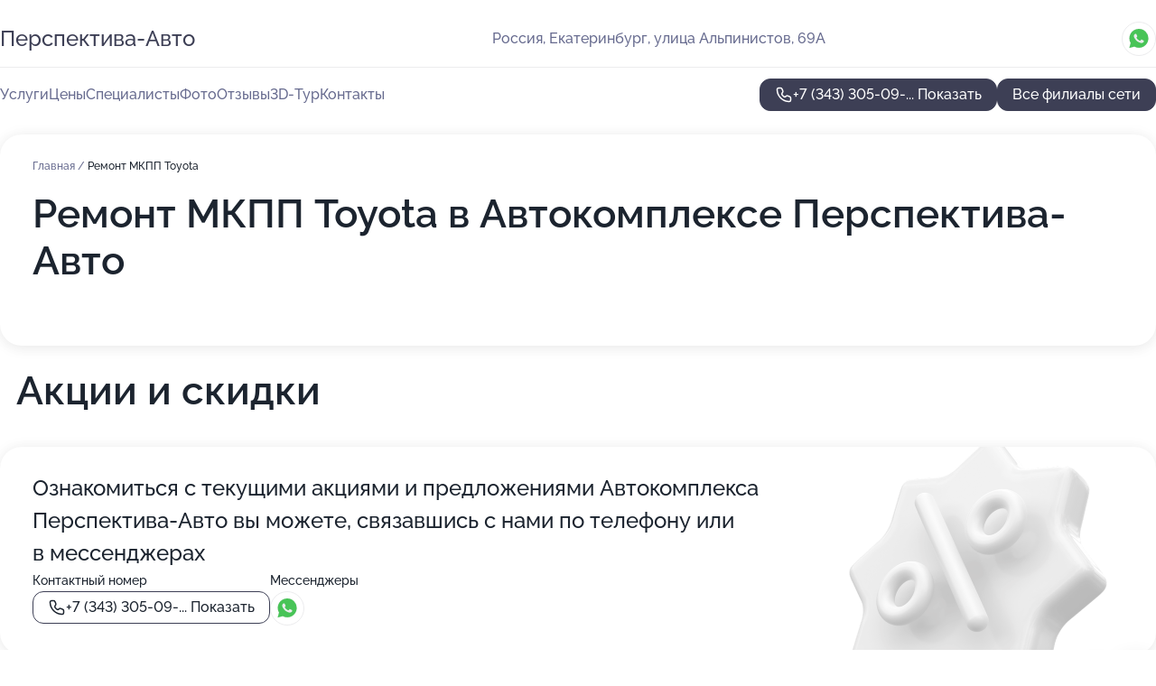

--- FILE ---
content_type: text/html; charset=utf-8
request_url: https://perspektiva-avto-auto.ru/avtokompleks_perspektiva-avto_na_ulitse_alpinistov/service/remont_mkpp-toyota/
body_size: 26741
content:
<!DOCTYPE html>
<html lang="ru">
<head>
	<meta http-equiv="Content-Type" content="text/html; charset=utf-8">
	<meta name="viewport" content="width=device-width,maximum-scale=1,initial-scale=1,user-scalable=0">
	<meta name="format-detection" content="telephone=no">
	<meta name="theme-color" content="#3D3F55">
	<meta name="description" content="Информация о&#160;Автокомплексе Перспектива-Авто на&#160;улице Альпинистов">
	<link rel="icon" type="image/png" href="/favicon.png">

	<title>Автокомплекс Перспектива-Авто на&#160;улице Альпинистов</title>

	<link nonce="awfe5mbprgOIs3Rc7mXxAUIm" href="//perspektiva-avto-auto.ru/build/lego2/lego2.css?v=Evk5cQF3AgE" rel="stylesheet" >

		<script type="application/ld+json">{"@context":"http:\/\/schema.org","@type":"Store","name":"\u041c\u0430\u0433\u0430\u0437\u0438\u043d \u0430\u0432\u0442\u043e\u0437\u0430\u043f\u0447\u0430\u0441\u0442\u0435\u0439 \u041f\u0435\u0440\u0441\u043f\u0435\u043a\u0442\u0438\u0432\u0430-\u0410\u0432\u0442\u043e","address":{"@type":"PostalAddress","streetAddress":"\u0410\u043b\u044c\u043f\u0438\u043d\u0438\u0441\u0442\u043e\u0432, 69","addressLocality":"\u0415\u043a\u0430\u0442\u0435\u0440\u0438\u043d\u0431\u0443\u0440\u0433"},"url":"https:\/\/perspektiva-avto-auto.ru\/magazin_avtozapchastej_perspektiva-avto_na_ulitse_alpinistov\/","contactPoint":{"@type":"ContactPoint","telephone":"+7\u00a0(901)\u00a0249-85-54","contactType":"customer service","areaServed":"RU","availableLanguage":"Russian"},"sameAs":["https:\/\/vk.com\/zap96ru"],"image":"https:\/\/p2.zoon.ru\/preview\/Ek779TdipB23LCg9Y63WqA\/2400x1500x75\/1\/a\/0\/original_554a5c1b40c088f04d8bc1f6_6013af983de52.jpg","aggregateRating":{"@type":"AggregateRating","ratingValue":4.9,"worstRating":1,"bestRating":5,"reviewCount":174}}</script>
		<script type="application/ld+json">{"@context":"http:\/\/schema.org","@type":"AutomotiveBusiness","name":"\u0410\u0432\u0442\u043e\u043a\u043e\u043c\u043f\u043b\u0435\u043a\u0441 \u041f\u0435\u0440\u0441\u043f\u0435\u043a\u0442\u0438\u0432\u0430-\u0410\u0432\u0442\u043e","address":{"@type":"PostalAddress","streetAddress":"\u0443\u043b\u0438\u0446\u0430 \u0410\u043b\u044c\u043f\u0438\u043d\u0438\u0441\u0442\u043e\u0432, 69\u0410","addressLocality":"\u0415\u043a\u0430\u0442\u0435\u0440\u0438\u043d\u0431\u0443\u0440\u0433"},"url":"https:\/\/perspektiva-avto-auto.ru\/avtokompleks_perspektiva-avto_na_ulitse_alpinistov\/","contactPoint":{"@type":"ContactPoint","telephone":"+7\u00a0(343)\u00a0305-09-00","contactType":"customer service","areaServed":"RU","availableLanguage":"Russian"},"image":"https:\/\/p2.zoon.ru\/preview\/llQEmI34dqdZKzdcd54-tA\/2400x1500x75\/1\/6\/a\/original_50cac832a0f3025942000032_5936d6f2797e5.jpg","aggregateRating":{"@type":"AggregateRating","ratingValue":4.8,"worstRating":1,"bestRating":5,"reviewCount":228}}</script>
		<script nonce="awfe5mbprgOIs3Rc7mXxAUIm">
		window.js_base = '/js.php';
	</script>

	</head>
<body >
	 <header id="header" class="header" data-organization-id="50cac832a0f3025942000031">
	<div class="wrapper">
		<div class="header-container" data-uitest="lego-header-block">
			<div class="header-menu-activator" data-target="header-menu-activator">
				<span class="header-menu-activator__icon"></span>
			</div>

			<div class="header-title">
				<a href="/avtokompleks_perspektiva-avto_na_ulitse_alpinistov/">					Перспектива-Авто
				</a>			</div>
			<div class="header-address text-3 text-secondary">Россия, Екатеринбург, улица Альпинистов, 69А</div>

						<div class="header-socials flex gap-8 icon icon--36" data-target="header-socials">
									<!--noindex-->
					<a href="https://wa.me/79089223050" data-category="whatsapp" rel="nofollow" target="_blank">
						<svg class="svg-icons-whatsapp" ><use xlink:href="/build/lego2/icons.svg?v=rMPnq_M__RI#whatsapp"></use></svg>
					</a>
					<!--/noindex-->
							</div>
					</div>

		<nav class="nav" data-target="header-nav" data-uitest="lego-navigation-block">
			<ul>
									<li data-target="header-services">
						<svg class="svg-icons-services" ><use xlink:href="/build/lego2/icons.svg?v=rMPnq_M__RI#services"></use></svg>
						<a data-target="header-nav-link" href="https://perspektiva-avto-auto.ru/avtokompleks_perspektiva-avto_na_ulitse_alpinistov/services/" data-za="{&quot;ev_label&quot;:&quot;all_service&quot;}">Услуги</a>
					</li>
									<li data-target="header-prices">
						<svg class="svg-icons-prices" ><use xlink:href="/build/lego2/icons.svg?v=rMPnq_M__RI#prices"></use></svg>
						<a data-target="header-nav-link" href="https://perspektiva-avto-auto.ru/avtokompleks_perspektiva-avto_na_ulitse_alpinistov/price/" data-za="{&quot;ev_label&quot;:&quot;price&quot;}">Цены</a>
					</li>
									<li data-target="header-specialists">
						<svg class="svg-icons-specialists" ><use xlink:href="/build/lego2/icons.svg?v=rMPnq_M__RI#specialists"></use></svg>
						<a data-target="header-nav-link" href="https://perspektiva-avto-auto.ru/avtokompleks_perspektiva-avto_na_ulitse_alpinistov/#specialists" data-za="{&quot;ev_label&quot;:&quot;org_prof&quot;}">Специалисты</a>
					</li>
									<li data-target="header-photo">
						<svg class="svg-icons-photo" ><use xlink:href="/build/lego2/icons.svg?v=rMPnq_M__RI#photo"></use></svg>
						<a data-target="header-nav-link" href="https://perspektiva-avto-auto.ru/avtokompleks_perspektiva-avto_na_ulitse_alpinistov/#photos" data-za="{&quot;ev_label&quot;:&quot;photos&quot;}">Фото</a>
					</li>
									<li data-target="header-reviews">
						<svg class="svg-icons-reviews" ><use xlink:href="/build/lego2/icons.svg?v=rMPnq_M__RI#reviews"></use></svg>
						<a data-target="header-nav-link" href="https://perspektiva-avto-auto.ru/avtokompleks_perspektiva-avto_na_ulitse_alpinistov/#reviews" data-za="{&quot;ev_label&quot;:&quot;reviews&quot;}">Отзывы</a>
					</li>
									<li data-target="header-tour3d">
						<svg class="svg-icons-tour3d" ><use xlink:href="/build/lego2/icons.svg?v=rMPnq_M__RI#tour3d"></use></svg>
						<a data-target="header-nav-link" href="https://perspektiva-avto-auto.ru/avtokompleks_perspektiva-avto_na_ulitse_alpinistov/#tour3d" data-za="{&quot;ev_label&quot;:&quot;tour3d&quot;}">3D-Тур</a>
					</li>
									<li data-target="header-contacts">
						<svg class="svg-icons-contacts" ><use xlink:href="/build/lego2/icons.svg?v=rMPnq_M__RI#contacts"></use></svg>
						<a data-target="header-nav-link" href="https://perspektiva-avto-auto.ru/avtokompleks_perspektiva-avto_na_ulitse_alpinistov/#contacts" data-za="{&quot;ev_label&quot;:&quot;contacts&quot;}">Контакты</a>
					</li>
							</ul>

			<div class="header-controls">
				<div class="header-controls__wrapper">
					<a
	href="tel:+73433050900"
	class="phone-button button button--primary button--36 icon--20"
	data-phone="+7 (343) 305-09-00"
	data-za="{&quot;ev_sourceType&quot;:&quot;&quot;,&quot;ev_sourceId&quot;:&quot;50cac832a0f3025942000031.599e&quot;,&quot;object_type&quot;:&quot;organization&quot;,&quot;object_id&quot;:&quot;50cac832a0f3025942000031.599e&quot;,&quot;ev_label&quot;:&quot;standard&quot;,&quot;ev_category&quot;:&quot;phone_o&quot;}">
	<svg class="svg-icons-phone" ><use xlink:href="/build/lego2/icons.svg?v=rMPnq_M__RI#phone"></use></svg>
			<div data-target="show-phone-number">
			+7 (343) 305-09-...
			<span data-target="phone-button-show">Показать</span>
		</div>
	</a>


									</div>

									<a href="https://perspektiva-avto-auto.ru/" class="header-controls__booking button button--primary button--36 button--mobile-fluid">Все филиалы сети</a>
							</div>

			<div class="header-nav-address">
									<div class="header-block flex gap-12 icon icon--36" data-target="header-socials">
													<!--noindex-->
							<a href="https://wa.me/79089223050" data-category="whatsapp" rel="nofollow" target="_blank">
								<svg class="svg-icons-whatsapp" ><use xlink:href="/build/lego2/icons.svg?v=rMPnq_M__RI#whatsapp"></use></svg>
							</a>
							<!--/noindex-->
											</div>
				
				<div class="header-block text-3 text-center text-secondary">Россия, Екатеринбург, улица Альпинистов, 69А</div>
			</div>
		</nav>
	</div>
</header>
<div class="header-placeholder"></div>

<div class="contacts-panel" id="contacts-panel">
	

	<div class="contacts-panel-wrapper">
					<div class="contacts-panel-icon contacts-panel-expander" data-target="contacts-panel-expand">
				<div class="contacts-panel-icon__collapsed"><svg class="svg-icons-phone_filled" ><use xlink:href="/build/lego2/icons.svg?v=rMPnq_M__RI#phone_filled"></use></svg></div>
				<div class="contacts-panel-icon__expanded"><svg class="svg-icons-close" ><use xlink:href="/build/lego2/icons.svg?v=rMPnq_M__RI#close"></use></svg></div>
			</div>

			<div class="contacts-panel-group">
								<a href="tel:+73433050900" class="contacts-panel-icon" data-phone="+7 (343) 305-09-00" data-za="{&quot;ev_sourceType&quot;:&quot;nav_panel&quot;,&quot;ev_sourceId&quot;:&quot;50cac832a0f3025942000031.599e&quot;,&quot;object_type&quot;:&quot;organization&quot;,&quot;object_id&quot;:&quot;50cac832a0f3025942000031.599e&quot;,&quot;ev_label&quot;:&quot;standard&quot;,&quot;ev_category&quot;:&quot;phone_o&quot;}">
					<svg class="svg-icons-phone_filled" ><use xlink:href="/build/lego2/icons.svg?v=rMPnq_M__RI#phone_filled"></use></svg>
				</a>
													<a href="https://wa.me/79089223050" class="contacts-panel-icon"><svg class="svg-icons-whatsapp_filled" ><use xlink:href="/build/lego2/icons.svg?v=rMPnq_M__RI#whatsapp_filled"></use></svg></a>
							</div>
			</div>
</div>

<script nonce="awfe5mbprgOIs3Rc7mXxAUIm" type="module">
	import { initContactsPanel } from '//perspektiva-avto-auto.ru/build/lego2/lego2.js?v=aBQmwV5uQB0';

	initContactsPanel(document.getElementById('contacts-panel'));
</script>


<script nonce="awfe5mbprgOIs3Rc7mXxAUIm" type="module">
	import { initHeader } from '//perspektiva-avto-auto.ru/build/lego2/lego2.js?v=aBQmwV5uQB0';

	initHeader(document.getElementById('header'));
</script>
 	<main class="main-container">
		<div class="wrapper section-wrapper">
			<div class="service-description__wrapper">
	<section class="service-description section-block">
		<div class="page-breadcrumbs">
			<div class="breadcrumbs">
			<span>
							<a href="https://perspektiva-avto-auto.ru/avtokompleks_perspektiva-avto_na_ulitse_alpinistov/">
					Главная
				</a>
						/		</span>
			<span class="active">
							Ремонт МКПП Toyota
								</span>
	</div>

		</div>
					<script nonce="awfe5mbprgOIs3Rc7mXxAUIm" type="application/ld+json">{"@context":"http:\/\/schema.org","@type":"BreadcrumbList","itemListElement":[{"@type":"ListItem","position":1,"item":{"name":"\u0413\u043b\u0430\u0432\u043d\u0430\u044f","@id":"https:\/\/perspektiva-avto-auto.ru\/avtokompleks_perspektiva-avto_na_ulitse_alpinistov\/"}}]}</script>
		
		<div class="service-description-title">
			<h1 class="page-title">Ремонт МКПП Toyota в Автокомплексе Перспектива-Авто</h1>
			<div class="service-description-title__price">
							</div>
		</div>

		<div class="service-description__text collapse collapse--text-3">
			<div class="collapse__overflow">
				<div class="collapse__text"><p> </p></div>
			</div>
		</div>
	</section>

	</div>
	<section class="section-placeholder__container">
		<h2 class="section-placeholder__title text-h2">Акции и скидки</h2>
		<div class="section-placeholder _offers">
			<div class="section-placeholder__text text-4">
				Ознакомиться с&nbsp;текущими акциями и&nbsp;предложениями
				Автокомплекса Перспектива-Авто
				вы&nbsp;можете, связавшись с&nbsp;нами по&nbsp;телефону или в&nbsp;мессенджерах
			</div>
			<div class="contacts-block text-2">
		<div class="contacts-block__phone">
		<div>Контактный номер</div>
		<a
	href="tel:+73433050900"
	class="phone-button button button--secondary button--36 icon--20"
	data-phone="+7 (343) 305-09-00"
	data-za="{&quot;ev_sourceType&quot;:&quot;&quot;,&quot;ev_sourceId&quot;:&quot;50cac832a0f3025942000031.599e&quot;,&quot;object_type&quot;:&quot;organization&quot;,&quot;object_id&quot;:&quot;50cac832a0f3025942000031.599e&quot;,&quot;ev_label&quot;:&quot;standard&quot;,&quot;ev_category&quot;:&quot;phone_o&quot;}">
	<svg class="svg-icons-phone" ><use xlink:href="/build/lego2/icons.svg?v=rMPnq_M__RI#phone"></use></svg>
			<div data-target="show-phone-number">
			+7 (343) 305-09-...
			<span data-target="phone-button-show">Показать</span>
		</div>
	</a>

	</div>
			<div class="contacts-block__socials">
		<div>Мессенджеры</div>
		<div class="flex gap-8 icon icon--36">
							<!--noindex-->
				<a href="https://wa.me/79089223050" rel="nofollow" target="_blank">
					<svg class="svg-icons-whatsapp" ><use xlink:href="/build/lego2/icons.svg?v=rMPnq_M__RI#whatsapp"></use></svg>
				</a>
				<!--/noindex-->
					</div>
	</div>
	</div>

		</div>
	</section>
<section class="photo-section" id="photos" data-uitest="lego-gallery-block">
	<div class="section-block__title flex flex--sb">
		<h2 class="text-h2">Фотогалерея</h2>

					<div class="slider__navigation" data-target="slider-navigation">
				<button class="slider__control prev" data-target="slider-prev">
					<svg class="svg-icons-arrow" ><use xlink:href="/build/lego2/icons.svg?v=rMPnq_M__RI#arrow"></use></svg>
				</button>
				<button class="slider__control next" data-target="slider-next">
					<svg class="svg-icons-arrow" ><use xlink:href="/build/lego2/icons.svg?v=rMPnq_M__RI#arrow"></use></svg>
				</button>
			</div>
			</div>

	<div class="section-block__slider" data-target="slider-container" data-total="22" data-owner-type="organization" data-owner-id="50cac832a0f3025942000031">
		<div class="photo-section__slider swiper-wrapper">
						<div class="photo-section__slide swiper-slide" data-id="5936d6f32b430f097323cf4c" data-target="photo-slide-item" data-index="0">
				<img src="https://p2.zoon.ru/preview/TB_ZFzfF9-nNXhRpC69mng/1200x800x85/1/6/a/original_50cac832a0f3025942000032_5936d6f2797e5.jpg" loading="lazy" alt="">
			</div>
						<div class="photo-section__slide swiper-slide" data-id="5936d7502b430f09a4404edf" data-target="photo-slide-item" data-index="1">
				<img src="https://p1.zoon.ru/preview/FZpV4HTDjLhf2AG0t50RkQ/1200x800x85/1/5/e/original_50cac832a0f3025942000032_5936d74fe921e.jpg" loading="lazy" alt="">
			</div>
						<div class="photo-section__slide swiper-slide" data-id="5936d74f2b430f09d03e8cc7" data-target="photo-slide-item" data-index="2">
				<img src="https://p1.zoon.ru/preview/vxzXZgN8iIuH1D1gn7FSIw/1200x800x85/1/b/8/original_50cac832a0f3025942000032_5936d74ee8eac.jpg" loading="lazy" alt="">
			</div>
						<div class="photo-section__slide swiper-slide" data-id="5936d74a2b430f0a77043c52" data-target="photo-slide-item" data-index="3">
				<img src="https://p2.zoon.ru/preview/8d6ZlFvQMUs2u4C7P28glw/1200x800x85/1/c/2/original_50cac832a0f3025942000032_5936d74a4254a.jpg" loading="lazy" alt="">
			</div>
						<div class="photo-section__slide swiper-slide" data-id="5936d7452b430f09a66787d9" data-target="photo-slide-item" data-index="4">
				<img src="https://p1.zoon.ru/preview/iNBIZwOhv4yqnU3FdedvYg/1200x800x85/1/6/7/original_50cac832a0f3025942000032_5936d74567efa.jpg" loading="lazy" alt="">
			</div>
						<div class="photo-section__slide swiper-slide" data-id="5936d7452b430f09a37d5fcf" data-target="photo-slide-item" data-index="5">
				<img src="https://p2.zoon.ru/preview/pgTuZiBAkiV_qCyJGBkhhQ/1200x800x85/1/7/d/original_50cac832a0f3025942000032_5936d7454ba09.jpg" loading="lazy" alt="">
			</div>
						<div class="photo-section__slide swiper-slide" data-id="5936d73c2b430f09a76f5405" data-target="photo-slide-item" data-index="6">
				<img src="https://p0.zoon.ru/preview/MhH4VGshgWZhsm2CdQ9hQg/1200x800x85/1/b/f/original_50cac832a0f3025942000032_5936d73bca408.jpg" loading="lazy" alt="">
			</div>
						<div class="photo-section__slide swiper-slide" data-id="5936d73a2b430f09a66787d6" data-target="photo-slide-item" data-index="7">
				<img src="https://p0.zoon.ru/preview/HVPpAfPoxDjf-sgZKoAOig/1199x800x85/1/a/9/original_50cac832a0f3025942000032_5936d73a7ef3d.jpg" loading="lazy" alt="">
			</div>
						<div class="photo-section__slide swiper-slide" data-id="5936d7372b430f0a10740675" data-target="photo-slide-item" data-index="8">
				<img src="https://p2.zoon.ru/preview/-SlQSClvPzAVsxh-WOdqIg/1200x800x85/1/7/b/original_50cac832a0f3025942000032_5936d736be6e4.jpg" loading="lazy" alt="">
			</div>
						<div class="photo-section__slide swiper-slide" data-id="5936d7312b430f0a421ecdd3" data-target="photo-slide-item" data-index="9">
				<img src="https://p0.zoon.ru/preview/USdBkNqKu93od0rnUhu8MQ/1200x800x85/1/9/9/original_50cac832a0f3025942000032_5936d73108305.jpg" loading="lazy" alt="">
			</div>
						<div class="photo-section__slide swiper-slide" data-id="5936d7312b430f09c032227a" data-target="photo-slide-item" data-index="10">
				<img src="https://p0.zoon.ru/preview/eb8ej90n-CDLuboegfOllQ/1200x800x85/1/d/5/original_50cac832a0f3025942000032_5936d730a9db5.jpg" loading="lazy" alt="">
			</div>
						<div class="photo-section__slide swiper-slide" data-id="5936d72a2b430f099c20e3db" data-target="photo-slide-item" data-index="11">
				<img src="https://p2.zoon.ru/preview/7QOY1scq4rdUdIccMtCWrQ/1196x800x85/1/9/9/original_50cac832a0f3025942000032_5936d72a9796d.jpg" loading="lazy" alt="">
			</div>
						<div class="photo-section__slide swiper-slide" data-id="5936d7232b430f09a37d5fcc" data-target="photo-slide-item" data-index="12">
				<img src="https://p0.zoon.ru/preview/trW7XOxEtWXlbg2wU2lMEA/1199x800x85/1/5/3/original_50cac832a0f3025942000032_5936d722e77f2.jpg" loading="lazy" alt="">
			</div>
						<div class="photo-section__slide swiper-slide" data-id="5936d7222b430f099b61c39c" data-target="photo-slide-item" data-index="13">
				<img src="https://p2.zoon.ru/preview/A1k9-hI48fzQGZAXPlla3w/1200x800x85/1/2/d/original_50cac832a0f3025942000032_5936d721a902e.jpg" loading="lazy" alt="">
			</div>
						<div class="photo-section__slide swiper-slide" data-id="5936d6f32b430f099a63eddd" data-target="photo-slide-item" data-index="14">
				<img src="https://p1.zoon.ru/preview/-bIL1LBrAdZ1N653wHw5zw/1200x800x85/1/a/0/original_50cac832a0f3025942000032_5936d6f3641e5.jpg" loading="lazy" alt="">
			</div>
						<div class="photo-section__slide swiper-slide" data-id="5936d7002b430f09a66787d3" data-target="photo-slide-item" data-index="15">
				<img src="https://p1.zoon.ru/preview/wlIXMbZOpzxpomp92SgmUQ/1200x800x85/1/8/7/original_50cac832a0f3025942000032_5936d6ffc6eea.jpg" loading="lazy" alt="">
			</div>
						<div class="photo-section__slide swiper-slide" data-id="5936d7182b430f09d03e8cc4" data-target="photo-slide-item" data-index="16">
				<img src="https://p1.zoon.ru/preview/3FRh1ffGmS5KfjE3JYP2Zg/1200x800x85/1/2/4/original_50cac832a0f3025942000032_5936d7180ea92.jpg" loading="lazy" alt="">
			</div>
						<div class="photo-section__slide swiper-slide" data-id="5936d70a2b430f099b61c39a" data-target="photo-slide-item" data-index="17">
				<img src="https://p2.zoon.ru/preview/xkE4yG3jyWWGZW2HS4FEgg/1200x800x85/1/5/d/original_50cac832a0f3025942000032_5936d70a1ee7e.jpg" loading="lazy" alt="">
			</div>
						<div class="photo-section__slide swiper-slide" data-id="5936d7002b430f098c69cf69" data-target="photo-slide-item" data-index="18">
				<img src="https://p2.zoon.ru/preview/XksVndkptkirO-2aRY_swQ/1200x800x85/1/0/4/original_50cac832a0f3025942000032_5936d6ffeba41.jpg" loading="lazy" alt="">
			</div>
						<div class="photo-section__slide swiper-slide" data-id="5936d6e82b430f099a63eddb" data-target="photo-slide-item" data-index="19">
				<img src="https://p0.zoon.ru/preview/3ZJBP3KU7WvXqqApBv4DxQ/1188x800x85/1/8/a/original_50cac832a0f3025942000032_5936d6e88869a.jpg" loading="lazy" alt="">
			</div>
						<div class="photo-section__slide swiper-slide" data-id="5936d6e42b430f09a0184a22" data-target="photo-slide-item" data-index="20">
				<img src="https://p2.zoon.ru/preview/i66-GEaW4pxzLGLijULJig/1200x800x85/1/9/0/original_50cac832a0f3025942000032_5936d6e42c523.jpg" loading="lazy" alt="">
			</div>
						<div class="photo-section__slide swiper-slide" data-id="5936d6f42b430f09a226cb36" data-target="photo-slide-item" data-index="21">
				<img src="https://p1.zoon.ru/preview/dLx4SiOiDE5yvttjtSlOMA/1200x800x85/1/7/e/original_50cac832a0f3025942000032_5936d6f3dda07.jpg" loading="lazy" alt="">
			</div>
					</div>
	</div>

	<div class="slider__pagination" data-target="slider-pagination"></div>
</section>

<script nonce="awfe5mbprgOIs3Rc7mXxAUIm" type="module">
	import { initPhotos } from '//perspektiva-avto-auto.ru/build/lego2/lego2.js?v=aBQmwV5uQB0';

	const node = document.getElementById('photos');
	initPhotos(node);
</script>
<section class="reviews-section section-block" id="reviews" data-uitest="lego-reviews-block">
	<div class="section-block__title flex flex--sb">
		<h2 class="text-h2">
			Отзывы
		</h2>

				<div class="slider__navigation" data-target="slider-navigation">
			<button class="slider__control prev" data-target="slider-prev">
				<svg class="svg-icons-arrow" ><use xlink:href="/build/lego2/icons.svg?v=rMPnq_M__RI#arrow"></use></svg>
			</button>
			<button class="slider__control next" data-target="slider-next">
				<svg class="svg-icons-arrow" ><use xlink:href="/build/lego2/icons.svg?v=rMPnq_M__RI#arrow"></use></svg>
			</button>
		</div>
			</div>

	<div class="reviews-section__list" data-target="slider-container">
		<div class="reviews-section__slider swiper-wrapper" data-target="review-section-slides">
							<div
	class="reviews-section-item swiper-slide reviews-section-item--with-photo"
	data-id="66555d14343443d02409f729"
	data-owner-id="50cac832a0f3025942000031"
	data-target="review">
	<div  class="flex flex--center-y gap-12">
		<div class="reviews-section-item__avatar">
										<svg class="svg-icons-user" ><use xlink:href="/build/lego2/icons.svg?v=rMPnq_M__RI#user"></use></svg>
					</div>
		<div class="reviews-section-item__head">
			<div class="reviews-section-item__head-top flex flex--center-y gap-16">
				<div class="flex flex--center-y gap-8">
										<div class="stars stars--16" style="--rating: 1">
						<div class="stars__rating">
							<div class="stars stars--filled"></div>
						</div>
					</div>
					<div class="reviews-section-item__mark text-3">
						1,0
					</div>
				</div>
											</div>

			<div class="reviews-section-item__name text-3 fade">
				Александр Дмитриевич Налиткин
			</div>
		</div>
	</div>
					<div class="reviews-section-item__descr collapse collapse--text-2 mt-8">
			<div class="collapse__overflow">
				<div class="collapse__text">
																<div>
							<span class="reviews-section-item__text-title">Преимущества:</span> Не плохой по качеству работ автосервис
						</div>
																<div>
							<span class="reviews-section-item__text-title">Недостатки:</span> Обнагевшие продавцы в магазине при автосервисе
						</div>
																<div>
							<span class="reviews-section-item__text-title">Комментарий:</span>
							Был на данном автосервисе 27.05.2024 года, приехал от неизбежности по прочине повреждения заднего левого ступичного подшипника и невозможности сегодня экстренно попасть на сервис, в котором обычно ремонтируюсь. Впечатление от данного места очень двоякое:


1. Сам сервис тянет на 4+, мужики работают быстро и качественно.
2. Но всякое положительное мнение испортил магазин - такого неприкрытого хапужничества я еще не встречал. Немного не разобравшись озвучил в магазине, что нужен передний ступичный подшипник (машина Рено Логан 1 поколения). Продаван (в итоге по другому и не могу его назвать) озвучил мне, что есть только один, фирмы АТ (хз, что за фирма)и стоимость 2500 рублей. От отсутствия альтернативы я его купил... после диагностики выяснилось, что я ошибся и нужен задний ступичный подшипник (ну, ошибся)... вернувшись в этот же магазин, при обмене продаван мне озвучил стоимость заднего ступичного подшипника тоже фирмы АТ ... в 2500 рублей. Хотя на его компьютере высветились 28 шт подшипников по 1062 рубля и 4шт. по 1192 рубля.

Так что, уважаемые коллеги-автолюбители - в магазины Перспектива Авто ходить и что-то покупать я ОЧЕНЬ НЕ СОВЕТУЮ!!!
						</div>
									</div>
			</div>
		</div>
								<div class="reviews-section-item__slider" data-target="reviews-section-item-slider">
			<div data-target="slider-container">
				<div class="reviews-section__slider swiper-wrapper">
											<div class="reviews-section-item__slide swiper-slide">
							<img src="https://p1.zoon.ru/preview/z59DAXIsWboPHI_AwsrPWQ/98x98x90/1/c/4/66555c045723f0ce330319d6_66555c04267906.69421581.jpg" loading="lazy" alt="">
						</div>
											<div class="reviews-section-item__slide swiper-slide">
							<img src="https://p1.zoon.ru/preview/tJt83ZC-0B2Bt3_l6Pbs5A/98x98x90/1/4/d/66555c045723f0ce330319d6_66555c3df3b175.58199194.jpg" loading="lazy" alt="">
						</div>
									</div>
			</div>
						<div class="slider-mini__navigation" data-target="slider-navigation">
				<button class="slider-mini__control slider-mini__control--small prev" data-target="slider-prev">
					<svg class="svg-icons-arrow" ><use xlink:href="/build/lego2/icons.svg?v=rMPnq_M__RI#arrow"></use></svg>
				</button>
				<button class="slider-mini__control slider-mini__control--small next" data-target="slider-next">
					<svg class="svg-icons-arrow" ><use xlink:href="/build/lego2/icons.svg?v=rMPnq_M__RI#arrow"></use></svg>
				</button>
			</div>
					</div>
		<div class="reviews-section-item__date text-2 text-secondary mt-8">
		28 мая 2024 Отзыв взят с сайта Zoon.ru
	</div>
</div>

							<div
	class="reviews-section-item swiper-slide "
	data-id="6606dc8392c716d25f0fa7ef"
	data-owner-id="50cac832a0f3025942000031"
	data-target="review">
	<div  class="flex flex--center-y gap-12">
		<div class="reviews-section-item__avatar">
										<svg class="svg-icons-user" ><use xlink:href="/build/lego2/icons.svg?v=rMPnq_M__RI#user"></use></svg>
					</div>
		<div class="reviews-section-item__head">
			<div class="reviews-section-item__head-top flex flex--center-y gap-16">
				<div class="flex flex--center-y gap-8">
										<div class="stars stars--16" style="--rating: 1">
						<div class="stars__rating">
							<div class="stars stars--filled"></div>
						</div>
					</div>
					<div class="reviews-section-item__mark text-3">
						1,0
					</div>
				</div>
											</div>

			<div class="reviews-section-item__name text-3 fade">
				Василий
			</div>
		</div>
	</div>
					<div class="reviews-section-item__descr collapse collapse--text-2 mt-8">
			<div class="collapse__overflow">
				<div class="collapse__text">
					Заехал поменять пыльник шруса наружный, поменяли, пригласили в мастерскую показали что полуось в нутренем шрусе износилася что надо менять, зачем было менять пыльник если надо менять полуось  , взяли за это 3500.Но самое интересное через 23 дня обнаружил что на мененом пылнике нет хомута я каждый день под машину не смотрю. Позвонил в сервис расказал об этом, а мне в ответ вы   по сугробам, буксовали и Т. П. На маленькой машине это бред. Просто работает не профиссионлы стажёры, а мастер за ними смотрит и бегает. И поменяем в моей проблеме  хомут на пыльнике отсутствует говорит подьедте  мы поменяем, а я уже поменял. Дальше было как восне. Не советую этот сервис без профисоналов
				</div>
			</div>
		</div>
			<div class="reviews-section-item__date text-2 text-secondary mt-8">
		29 марта 2024 Отзыв взят с сайта Zoon.ru
	</div>
</div>

							<div
	class="reviews-section-item swiper-slide "
	data-id="658aad8aa49cdd643b04814b"
	data-owner-id="50cac832a0f3025942000031"
	data-target="review">
	<div  class="flex flex--center-y gap-12">
		<div class="reviews-section-item__avatar">
										<svg class="svg-icons-user" ><use xlink:href="/build/lego2/icons.svg?v=rMPnq_M__RI#user"></use></svg>
					</div>
		<div class="reviews-section-item__head">
			<div class="reviews-section-item__head-top flex flex--center-y gap-16">
				<div class="flex flex--center-y gap-8">
										<div class="stars stars--16" style="--rating: ">
						<div class="stars__rating">
							<div class="stars stars--filled"></div>
						</div>
					</div>
					<div class="reviews-section-item__mark text-3">
						0,0
					</div>
				</div>
											</div>

			<div class="reviews-section-item__name text-3 fade">
				Александр
			</div>
		</div>
	</div>
					<div class="reviews-section-item__descr collapse collapse--text-2 mt-8">
			<div class="collapse__overflow">
				<div class="collapse__text">
					На мой вопрос о регулеровке сход-развала . Специалист на заднем плане в телефонном разговоре с мастером послал меня крича на весь автосервис с моей ваз 2106. Хотел на двух автомобилях сделать.  Вторая далеко не 2106 . Думаю поеду в другой более профессиональный сервис. С адекватными специалистами по сход - развалу. Где не будет такого: это буду , это не буду.  ,, специалист ,,
Хорошо что не приехал...
				</div>
			</div>
		</div>
			<div class="reviews-section-item__date text-2 text-secondary mt-8">
		26 декабря 2023 Отзыв взят с сайта Zoon.ru
	</div>
</div>

							<div
	class="reviews-section-item swiper-slide "
	data-id="653f40cc6ed7b1fad90bb957"
	data-owner-id="50cac832a0f3025942000031"
	data-target="review">
	<div  class="flex flex--center-y gap-12">
		<div class="reviews-section-item__avatar">
										<svg class="svg-icons-user" ><use xlink:href="/build/lego2/icons.svg?v=rMPnq_M__RI#user"></use></svg>
					</div>
		<div class="reviews-section-item__head">
			<div class="reviews-section-item__head-top flex flex--center-y gap-16">
				<div class="flex flex--center-y gap-8">
										<div class="stars stars--16" style="--rating: 1">
						<div class="stars__rating">
							<div class="stars stars--filled"></div>
						</div>
					</div>
					<div class="reviews-section-item__mark text-3">
						1,0
					</div>
				</div>
											</div>

			<div class="reviews-section-item__name text-3 fade">
				Макс
			</div>
		</div>
	</div>
					<div class="reviews-section-item__descr collapse collapse--text-2 mt-8">
			<div class="collapse__overflow">
				<div class="collapse__text">
					Пишут тут что замена масла 300-400 рубчиков, звонишь и выясняешь, 1100 говорят по факту, балаболы!
				</div>
			</div>
		</div>
			<div class="reviews-section-item__date text-2 text-secondary mt-8">
		30 октября 2023 Отзыв взят с сайта Zoon.ru
	</div>
</div>

							<div
	class="reviews-section-item swiper-slide "
	data-id="649594121ffef4a285014a5e"
	data-owner-id="50cac832a0f3025942000031"
	data-target="review">
	<div  class="flex flex--center-y gap-12">
		<div class="reviews-section-item__avatar">
										<svg class="svg-icons-user" ><use xlink:href="/build/lego2/icons.svg?v=rMPnq_M__RI#user"></use></svg>
					</div>
		<div class="reviews-section-item__head">
			<div class="reviews-section-item__head-top flex flex--center-y gap-16">
				<div class="flex flex--center-y gap-8">
										<div class="stars stars--16" style="--rating: 2">
						<div class="stars__rating">
							<div class="stars stars--filled"></div>
						</div>
					</div>
					<div class="reviews-section-item__mark text-3">
						2,0
					</div>
				</div>
											</div>

			<div class="reviews-section-item__name text-3 fade">
				Роман Марченко
			</div>
		</div>
	</div>
					<div class="reviews-section-item__descr collapse collapse--text-2 mt-8">
			<div class="collapse__overflow">
				<div class="collapse__text">
					Был на сход развале , сделали хорошо , но все смазал поцарапанный диск  🛞 , очень жаль - больше не поеду !
				</div>
			</div>
		</div>
			<div class="reviews-section-item__date text-2 text-secondary mt-8">
		23 июня 2023 Отзыв взят с сайта Zoon.ru
	</div>
</div>

							<div
	class="reviews-section-item swiper-slide "
	data-id="64945d2e92142f446603aba5"
	data-owner-id="50cac832a0f3025942000031"
	data-target="review">
	<div  class="flex flex--center-y gap-12">
		<div class="reviews-section-item__avatar">
										<svg class="svg-icons-user" ><use xlink:href="/build/lego2/icons.svg?v=rMPnq_M__RI#user"></use></svg>
					</div>
		<div class="reviews-section-item__head">
			<div class="reviews-section-item__head-top flex flex--center-y gap-16">
				<div class="flex flex--center-y gap-8">
										<div class="stars stars--16" style="--rating: 5">
						<div class="stars__rating">
							<div class="stars stars--filled"></div>
						</div>
					</div>
					<div class="reviews-section-item__mark text-3">
						5,0
					</div>
				</div>
											</div>

			<div class="reviews-section-item__name text-3 fade">
				Олег
			</div>
		</div>
	</div>
					<div class="reviews-section-item__descr collapse collapse--text-2 mt-8">
			<div class="collapse__overflow">
				<div class="collapse__text">
																<div>
							<span class="reviews-section-item__text-title">Преимущества:</span> Оперативность и качество.
						</div>
																<div>
							<span class="reviews-section-item__text-title">Недостатки:</span> Не заметил.
						</div>
																<div>
							<span class="reviews-section-item__text-title">Комментарий:</span>
							Заезжал сюда несколько раз, оказываясь на Химмаше, и все эти разы не заставляли меня долго ждать, пока мой автомобиль вновь не заблестит. Стоимость услуг при этом, на мой взгляд, вполне адекватна. По качеству все тоже чётко и без замечаний.
						</div>
									</div>
			</div>
		</div>
			<div class="reviews-section-item__date text-2 text-secondary mt-8">
		22 июня 2023 Отзыв взят с сайта Zoon.ru
	</div>
</div>

							<div
	class="reviews-section-item swiper-slide "
	data-id="6452e51a2be79a0ca90676db"
	data-owner-id="50cac832a0f3025942000031"
	data-target="review">
	<div  class="flex flex--center-y gap-12">
		<div class="reviews-section-item__avatar">
										<svg class="svg-icons-user" ><use xlink:href="/build/lego2/icons.svg?v=rMPnq_M__RI#user"></use></svg>
					</div>
		<div class="reviews-section-item__head">
			<div class="reviews-section-item__head-top flex flex--center-y gap-16">
				<div class="flex flex--center-y gap-8">
										<div class="stars stars--16" style="--rating: 5">
						<div class="stars__rating">
							<div class="stars stars--filled"></div>
						</div>
					</div>
					<div class="reviews-section-item__mark text-3">
						5,0
					</div>
				</div>
											</div>

			<div class="reviews-section-item__name text-3 fade">
				Елена
			</div>
		</div>
	</div>
					<div class="reviews-section-item__descr collapse collapse--text-2 mt-8">
			<div class="collapse__overflow">
				<div class="collapse__text">
					Мне понравилась услуга, автомобиль хорошо помыли за 30-40 минут, наверное. Пользуюсь только мойкой, ремонт не делаю. Обычно в нее входят коврики, кузов и зимний пакет. Специалистов выбираю, потому что живу близко, удобно приезжать. Последний раз в автомобиле была достаточно большая степень загрязнения, сотрудники справились, они всегда вежливы и корректы, мне все нравится.
				</div>
			</div>
		</div>
			<div class="reviews-section-item__date text-2 text-secondary mt-8">
		4 мая 2023 Отзыв взят с сайта Zoon.ru
	</div>
</div>

							<div
	class="reviews-section-item swiper-slide "
	data-id="6452a829cfc5ede89109a69a"
	data-owner-id="50cac832a0f3025942000031"
	data-target="review">
	<div  class="flex flex--center-y gap-12">
		<div class="reviews-section-item__avatar">
										<svg class="svg-icons-user" ><use xlink:href="/build/lego2/icons.svg?v=rMPnq_M__RI#user"></use></svg>
					</div>
		<div class="reviews-section-item__head">
			<div class="reviews-section-item__head-top flex flex--center-y gap-16">
				<div class="flex flex--center-y gap-8">
										<div class="stars stars--16" style="--rating: 5">
						<div class="stars__rating">
							<div class="stars stars--filled"></div>
						</div>
					</div>
					<div class="reviews-section-item__mark text-3">
						5,0
					</div>
				</div>
											</div>

			<div class="reviews-section-item__name text-3 fade">
				Мария
			</div>
		</div>
	</div>
					<div class="reviews-section-item__descr collapse collapse--text-2 mt-8">
			<div class="collapse__overflow">
				<div class="collapse__text">
					Постоянно обслуживаемся в автокомплексе, все устраивает. Очень давно начали в него ездить, понравилось, другие не рассматриваем. Комплексную мойку машину выполнили хорошо. Выдали чек при оплате. Сотрудники общались хорошо, вежливо, доброжелательно.
				</div>
			</div>
		</div>
			<div class="reviews-section-item__date text-2 text-secondary mt-8">
		3 мая 2023 Отзыв взят с сайта Zoon.ru
	</div>
</div>

							<div
	class="reviews-section-item swiper-slide "
	data-id="6441918edc2996dfd80edd7f"
	data-owner-id="50cac832a0f3025942000031"
	data-target="review">
	<div  class="flex flex--center-y gap-12">
		<div class="reviews-section-item__avatar">
										<svg class="svg-icons-user" ><use xlink:href="/build/lego2/icons.svg?v=rMPnq_M__RI#user"></use></svg>
					</div>
		<div class="reviews-section-item__head">
			<div class="reviews-section-item__head-top flex flex--center-y gap-16">
				<div class="flex flex--center-y gap-8">
										<div class="stars stars--16" style="--rating: 5">
						<div class="stars__rating">
							<div class="stars stars--filled"></div>
						</div>
					</div>
					<div class="reviews-section-item__mark text-3">
						5,0
					</div>
				</div>
											</div>

			<div class="reviews-section-item__name text-3 fade">
				Иван
			</div>
		</div>
	</div>
					<div class="reviews-section-item__descr collapse collapse--text-2 mt-8">
			<div class="collapse__overflow">
				<div class="collapse__text">
					Понравилось, что мастера предупредили о 50%-ой изношенности колодок, не навязывали услугу. Но по моей просьбе всё равно выполнили их замену.
				</div>
			</div>
		</div>
			<div class="reviews-section-item__date text-2 text-secondary mt-8">
		20 апреля 2023 Отзыв взят с сайта Zoon.ru
	</div>
</div>

							<div
	class="reviews-section-item swiper-slide "
	data-id="64405e86a8ebd2f58e00d7ce"
	data-owner-id="50cac832a0f3025942000031"
	data-target="review">
	<div  class="flex flex--center-y gap-12">
		<div class="reviews-section-item__avatar">
										<svg class="svg-icons-user" ><use xlink:href="/build/lego2/icons.svg?v=rMPnq_M__RI#user"></use></svg>
					</div>
		<div class="reviews-section-item__head">
			<div class="reviews-section-item__head-top flex flex--center-y gap-16">
				<div class="flex flex--center-y gap-8">
										<div class="stars stars--16" style="--rating: 5">
						<div class="stars__rating">
							<div class="stars stars--filled"></div>
						</div>
					</div>
					<div class="reviews-section-item__mark text-3">
						5,0
					</div>
				</div>
											</div>

			<div class="reviews-section-item__name text-3 fade">
				Кямран
			</div>
		</div>
	</div>
					<div class="reviews-section-item__descr collapse collapse--text-2 mt-8">
			<div class="collapse__overflow">
				<div class="collapse__text">
					Старший механик Максим максимально опытный, рукастый. Опытность проявилась в диагностике, скорости ремонта. Обращался с разными вопросами.
				</div>
			</div>
		</div>
			<div class="reviews-section-item__date text-2 text-secondary mt-8">
		20 апреля 2023 Отзыв взят с сайта Zoon.ru
	</div>
</div>

							<div
	class="reviews-section-item swiper-slide "
	data-id="643f0f5d813483649b0c5363"
	data-owner-id="50cac832a0f3025942000031"
	data-target="review">
	<div  class="flex flex--center-y gap-12">
		<div class="reviews-section-item__avatar">
										<svg class="svg-icons-user" ><use xlink:href="/build/lego2/icons.svg?v=rMPnq_M__RI#user"></use></svg>
					</div>
		<div class="reviews-section-item__head">
			<div class="reviews-section-item__head-top flex flex--center-y gap-16">
				<div class="flex flex--center-y gap-8">
										<div class="stars stars--16" style="--rating: 5">
						<div class="stars__rating">
							<div class="stars stars--filled"></div>
						</div>
					</div>
					<div class="reviews-section-item__mark text-3">
						5,0
					</div>
				</div>
											</div>

			<div class="reviews-section-item__name text-3 fade">
				Вячеслав
			</div>
		</div>
	</div>
					<div class="reviews-section-item__descr collapse collapse--text-2 mt-8">
			<div class="collapse__overflow">
				<div class="collapse__text">
					Специалисты быстро, за час, хорошо, аккуратно, качественно и чисто провели комплексную мойку (салон и кузов) автомобиля марки Хонда Цивик.
				</div>
			</div>
		</div>
			<div class="reviews-section-item__date text-2 text-secondary mt-8">
		19 апреля 2023 Отзыв взят с сайта Zoon.ru
	</div>
</div>

							<div
	class="reviews-section-item swiper-slide "
	data-id="643db0f93e051cc9e105744f"
	data-owner-id="50cac832a0f3025942000031"
	data-target="review">
	<div  class="flex flex--center-y gap-12">
		<div class="reviews-section-item__avatar">
										<svg class="svg-icons-user" ><use xlink:href="/build/lego2/icons.svg?v=rMPnq_M__RI#user"></use></svg>
					</div>
		<div class="reviews-section-item__head">
			<div class="reviews-section-item__head-top flex flex--center-y gap-16">
				<div class="flex flex--center-y gap-8">
										<div class="stars stars--16" style="--rating: 5">
						<div class="stars__rating">
							<div class="stars stars--filled"></div>
						</div>
					</div>
					<div class="reviews-section-item__mark text-3">
						5,0
					</div>
				</div>
											</div>

			<div class="reviews-section-item__name text-3 fade">
				Антон
			</div>
		</div>
	</div>
					<div class="reviews-section-item__descr collapse collapse--text-2 mt-8">
			<div class="collapse__overflow">
				<div class="collapse__text">
					На автомобиле Chevrolet выполнили ремонт ходовой. Сделали вовремя, устроила качественная работа. Нужно было срочно, запись была быстрой.
				</div>
			</div>
		</div>
			<div class="reviews-section-item__date text-2 text-secondary mt-8">
		17 апреля 2023 Отзыв взят с сайта Zoon.ru
	</div>
</div>

							<div
	class="reviews-section-item swiper-slide "
	data-id="6437efeede421928190e220f"
	data-owner-id="50cac832a0f3025942000031"
	data-target="review">
	<div  class="flex flex--center-y gap-12">
		<div class="reviews-section-item__avatar">
										<svg class="svg-icons-user" ><use xlink:href="/build/lego2/icons.svg?v=rMPnq_M__RI#user"></use></svg>
					</div>
		<div class="reviews-section-item__head">
			<div class="reviews-section-item__head-top flex flex--center-y gap-16">
				<div class="flex flex--center-y gap-8">
										<div class="stars stars--16" style="--rating: 5">
						<div class="stars__rating">
							<div class="stars stars--filled"></div>
						</div>
					</div>
					<div class="reviews-section-item__mark text-3">
						5,0
					</div>
				</div>
											</div>

			<div class="reviews-section-item__name text-3 fade">
				Никита
			</div>
		</div>
	</div>
					<div class="reviews-section-item__descr collapse collapse--text-2 mt-8">
			<div class="collapse__overflow">
				<div class="collapse__text">
					Развал-схождение и мойку кузова и салона автомобиля выполнили качественно, разводов не осталось. С мойкой специалисты справились за полчаса.
				</div>
			</div>
		</div>
			<div class="reviews-section-item__date text-2 text-secondary mt-8">
		13 апреля 2023 Отзыв взят с сайта Zoon.ru
	</div>
</div>

							<div
	class="reviews-section-item swiper-slide "
	data-id="643405f92a89db88dc020f8c"
	data-owner-id="50cac832a0f3025942000031"
	data-target="review">
	<div  class="flex flex--center-y gap-12">
		<div class="reviews-section-item__avatar">
										<svg class="svg-icons-user" ><use xlink:href="/build/lego2/icons.svg?v=rMPnq_M__RI#user"></use></svg>
					</div>
		<div class="reviews-section-item__head">
			<div class="reviews-section-item__head-top flex flex--center-y gap-16">
				<div class="flex flex--center-y gap-8">
										<div class="stars stars--16" style="--rating: 5">
						<div class="stars__rating">
							<div class="stars stars--filled"></div>
						</div>
					</div>
					<div class="reviews-section-item__mark text-3">
						5,0
					</div>
				</div>
											</div>

			<div class="reviews-section-item__name text-3 fade">
				Роман
			</div>
		</div>
	</div>
					<div class="reviews-section-item__descr collapse collapse--text-2 mt-8">
			<div class="collapse__overflow">
				<div class="collapse__text">
					Мастера качественно поменяли в автомобиле марки Киа масло и колодки, которые я купил на месте, а также выдали мне описание и документацию.
				</div>
			</div>
		</div>
			<div class="reviews-section-item__date text-2 text-secondary mt-8">
		10 апреля 2023 Отзыв взят с сайта Zoon.ru
	</div>
</div>

							<div
	class="reviews-section-item swiper-slide "
	data-id="6427c15d74843f2dce0be3e5"
	data-owner-id="50cac832a0f3025942000031"
	data-target="review">
	<div  class="flex flex--center-y gap-12">
		<div class="reviews-section-item__avatar">
										<svg class="svg-icons-user" ><use xlink:href="/build/lego2/icons.svg?v=rMPnq_M__RI#user"></use></svg>
					</div>
		<div class="reviews-section-item__head">
			<div class="reviews-section-item__head-top flex flex--center-y gap-16">
				<div class="flex flex--center-y gap-8">
										<div class="stars stars--16" style="--rating: 5">
						<div class="stars__rating">
							<div class="stars stars--filled"></div>
						</div>
					</div>
					<div class="reviews-section-item__mark text-3">
						5,0
					</div>
				</div>
											</div>

			<div class="reviews-section-item__name text-3 fade">
				Олег
			</div>
		</div>
	</div>
					<div class="reviews-section-item__descr collapse collapse--text-2 mt-8">
			<div class="collapse__overflow">
				<div class="collapse__text">
					Развал схождения сделали хорошо, минут за 30, может, даже меньше, машину не тянет. Сотрудники вежливо общаются с клиентами, цены нормальные.
				</div>
			</div>
		</div>
			<div class="reviews-section-item__date text-2 text-secondary mt-8">
		1 апреля 2023 Отзыв взят с сайта Zoon.ru
	</div>
</div>

							<div
	class="reviews-section-item swiper-slide "
	data-id="6427846d5e0eb32700000ff7"
	data-owner-id="50cac832a0f3025942000031"
	data-target="review">
	<div  class="flex flex--center-y gap-12">
		<div class="reviews-section-item__avatar">
										<svg class="svg-icons-user" ><use xlink:href="/build/lego2/icons.svg?v=rMPnq_M__RI#user"></use></svg>
					</div>
		<div class="reviews-section-item__head">
			<div class="reviews-section-item__head-top flex flex--center-y gap-16">
				<div class="flex flex--center-y gap-8">
										<div class="stars stars--16" style="--rating: 5">
						<div class="stars__rating">
							<div class="stars stars--filled"></div>
						</div>
					</div>
					<div class="reviews-section-item__mark text-3">
						5,0
					</div>
				</div>
											</div>

			<div class="reviews-section-item__name text-3 fade">
				Олег Козырев
			</div>
		</div>
	</div>
					<div class="reviews-section-item__descr collapse collapse--text-2 mt-8">
			<div class="collapse__overflow">
				<div class="collapse__text">
					Покупал запчасти на Жигуль: задние тяги, колодки, цилиндры, тормозные колодки и реактивные барабаны. Меня все устроило, обслужили быстро.
				</div>
			</div>
		</div>
			<div class="reviews-section-item__date text-2 text-secondary mt-8">
		1 апреля 2023 Отзыв взят с сайта Zoon.ru
	</div>
</div>

							<div
	class="reviews-section-item swiper-slide "
	data-id="64150d121419f48c2a087504"
	data-owner-id="50cac832a0f3025942000031"
	data-target="review">
	<div  class="flex flex--center-y gap-12">
		<div class="reviews-section-item__avatar">
										<svg class="svg-icons-user" ><use xlink:href="/build/lego2/icons.svg?v=rMPnq_M__RI#user"></use></svg>
					</div>
		<div class="reviews-section-item__head">
			<div class="reviews-section-item__head-top flex flex--center-y gap-16">
				<div class="flex flex--center-y gap-8">
										<div class="stars stars--16" style="--rating: 5">
						<div class="stars__rating">
							<div class="stars stars--filled"></div>
						</div>
					</div>
					<div class="reviews-section-item__mark text-3">
						5,0
					</div>
				</div>
											</div>

			<div class="reviews-section-item__name text-3 fade">
				Марина
			</div>
		</div>
	</div>
					<div class="reviews-section-item__descr collapse collapse--text-2 mt-8">
			<div class="collapse__overflow">
				<div class="collapse__text">
					Машина была идеально помыта, колодки не пристыли. Мне делали комплексную мойку и зимнюю обработку. Химия была без запаха, всё отлично.
				</div>
			</div>
		</div>
			<div class="reviews-section-item__date text-2 text-secondary mt-8">
		18 марта 2023 Отзыв взят с сайта Zoon.ru
	</div>
</div>

							<div
	class="reviews-section-item swiper-slide "
	data-id="6414cdc9a6d31d61e40e2a93"
	data-owner-id="50cac832a0f3025942000031"
	data-target="review">
	<div  class="flex flex--center-y gap-12">
		<div class="reviews-section-item__avatar">
										<svg class="svg-icons-user" ><use xlink:href="/build/lego2/icons.svg?v=rMPnq_M__RI#user"></use></svg>
					</div>
		<div class="reviews-section-item__head">
			<div class="reviews-section-item__head-top flex flex--center-y gap-16">
				<div class="flex flex--center-y gap-8">
										<div class="stars stars--16" style="--rating: 5">
						<div class="stars__rating">
							<div class="stars stars--filled"></div>
						</div>
					</div>
					<div class="reviews-section-item__mark text-3">
						5,0
					</div>
				</div>
											</div>

			<div class="reviews-section-item__name text-3 fade">
				Николай
			</div>
		</div>
	</div>
					<div class="reviews-section-item__descr collapse collapse--text-2 mt-8">
			<div class="collapse__overflow">
				<div class="collapse__text">
					Мастер Сергей хороший! Он ремонт делает быстро и качественно! Последний раз специалист поменял мне на автомобиле сцепление. Я приехал к нему целенаправленно, и он устранил неисправность. Молодец!
				</div>
			</div>
		</div>
			<div class="reviews-section-item__date text-2 text-secondary mt-8">
		17 марта 2023 Отзыв взят с сайта Zoon.ru
	</div>
</div>

							<div
	class="reviews-section-item swiper-slide "
	data-id="6411bb74ba9458933709be44"
	data-owner-id="50cac832a0f3025942000031"
	data-target="review">
	<div  class="flex flex--center-y gap-12">
		<div class="reviews-section-item__avatar">
										<svg class="svg-icons-user" ><use xlink:href="/build/lego2/icons.svg?v=rMPnq_M__RI#user"></use></svg>
					</div>
		<div class="reviews-section-item__head">
			<div class="reviews-section-item__head-top flex flex--center-y gap-16">
				<div class="flex flex--center-y gap-8">
										<div class="stars stars--16" style="--rating: 5">
						<div class="stars__rating">
							<div class="stars stars--filled"></div>
						</div>
					</div>
					<div class="reviews-section-item__mark text-3">
						5,0
					</div>
				</div>
											</div>

			<div class="reviews-section-item__name text-3 fade">
				Михаил
			</div>
		</div>
	</div>
					<div class="reviews-section-item__descr collapse collapse--text-2 mt-8">
			<div class="collapse__overflow">
				<div class="collapse__text">
					В комплексе всегда все качественно и быстро объясняют и делают, я обращаюсь в него уже несколько лет. В последний раз я приезжал на мойку.
				</div>
			</div>
		</div>
			<div class="reviews-section-item__date text-2 text-secondary mt-8">
		15 марта 2023 Отзыв взят с сайта Zoon.ru
	</div>
</div>

							<div
	class="reviews-section-item swiper-slide "
	data-id="64107f0feaa84999b9090b35"
	data-owner-id="50cac832a0f3025942000031"
	data-target="review">
	<div  class="flex flex--center-y gap-12">
		<div class="reviews-section-item__avatar">
										<svg class="svg-icons-user" ><use xlink:href="/build/lego2/icons.svg?v=rMPnq_M__RI#user"></use></svg>
					</div>
		<div class="reviews-section-item__head">
			<div class="reviews-section-item__head-top flex flex--center-y gap-16">
				<div class="flex flex--center-y gap-8">
										<div class="stars stars--16" style="--rating: 5">
						<div class="stars__rating">
							<div class="stars stars--filled"></div>
						</div>
					</div>
					<div class="reviews-section-item__mark text-3">
						5,0
					</div>
				</div>
											</div>

			<div class="reviews-section-item__name text-3 fade">
				Денис
			</div>
		</div>
	</div>
					<div class="reviews-section-item__descr collapse collapse--text-2 mt-8">
			<div class="collapse__overflow">
				<div class="collapse__text">
					Я остался полностью доволен квалифицированной работой мастеров, потому что они смогли мне помочь, устранили мои проблемы, из-за которых я к ним и приехал, и все открыто мне объяснили, а не на &quot;отвяжись&quot;.
				</div>
			</div>
		</div>
			<div class="reviews-section-item__date text-2 text-secondary mt-8">
		14 марта 2023 Отзыв взят с сайта Zoon.ru
	</div>
</div>

							<div
	class="reviews-section-item swiper-slide "
	data-id="640c90686369e7e4850d2e14"
	data-owner-id="50cac832a0f3025942000031"
	data-target="review">
	<div  class="flex flex--center-y gap-12">
		<div class="reviews-section-item__avatar">
										<svg class="svg-icons-user" ><use xlink:href="/build/lego2/icons.svg?v=rMPnq_M__RI#user"></use></svg>
					</div>
		<div class="reviews-section-item__head">
			<div class="reviews-section-item__head-top flex flex--center-y gap-16">
				<div class="flex flex--center-y gap-8">
										<div class="stars stars--16" style="--rating: 5">
						<div class="stars__rating">
							<div class="stars stars--filled"></div>
						</div>
					</div>
					<div class="reviews-section-item__mark text-3">
						5,0
					</div>
				</div>
											</div>

			<div class="reviews-section-item__name text-3 fade">
				Татьяна
			</div>
		</div>
	</div>
					<div class="reviews-section-item__descr collapse collapse--text-2 mt-8">
			<div class="collapse__overflow">
				<div class="collapse__text">
					Услугой я довольна, мою машинку хорошо помыли, все было чисто: салон, кузов, стекла. Работа заняла у специалистов чуть меньше часа.
				</div>
			</div>
		</div>
			<div class="reviews-section-item__date text-2 text-secondary mt-8">
		11 марта 2023 Отзыв взят с сайта Zoon.ru
	</div>
</div>

							<div
	class="reviews-section-item swiper-slide "
	data-id="640c53793602e2da3f0f30e4"
	data-owner-id="50cac832a0f3025942000031"
	data-target="review">
	<div  class="flex flex--center-y gap-12">
		<div class="reviews-section-item__avatar">
										<svg class="svg-icons-user" ><use xlink:href="/build/lego2/icons.svg?v=rMPnq_M__RI#user"></use></svg>
					</div>
		<div class="reviews-section-item__head">
			<div class="reviews-section-item__head-top flex flex--center-y gap-16">
				<div class="flex flex--center-y gap-8">
										<div class="stars stars--16" style="--rating: 5">
						<div class="stars__rating">
							<div class="stars stars--filled"></div>
						</div>
					</div>
					<div class="reviews-section-item__mark text-3">
						5,0
					</div>
				</div>
											</div>

			<div class="reviews-section-item__name text-3 fade">
				Артем
			</div>
		</div>
	</div>
					<div class="reviews-section-item__descr collapse collapse--text-2 mt-8">
			<div class="collapse__overflow">
				<div class="collapse__text">
					Вовремя всё сделали. Меньше чем за час вымыли машину: кузов и салон. Автокомплекс в шаговой доступности от работы, как помыть необходимо, так и обращаюсь.
				</div>
			</div>
		</div>
			<div class="reviews-section-item__date text-2 text-secondary mt-8">
		11 марта 2023 Отзыв взят с сайта Zoon.ru
	</div>
</div>

							<div
	class="reviews-section-item swiper-slide "
	data-id="640c155ca2af330c490448e4"
	data-owner-id="50cac832a0f3025942000031"
	data-target="review">
	<div  class="flex flex--center-y gap-12">
		<div class="reviews-section-item__avatar">
										<svg class="svg-icons-user" ><use xlink:href="/build/lego2/icons.svg?v=rMPnq_M__RI#user"></use></svg>
					</div>
		<div class="reviews-section-item__head">
			<div class="reviews-section-item__head-top flex flex--center-y gap-16">
				<div class="flex flex--center-y gap-8">
										<div class="stars stars--16" style="--rating: 5">
						<div class="stars__rating">
							<div class="stars stars--filled"></div>
						</div>
					</div>
					<div class="reviews-section-item__mark text-3">
						5,0
					</div>
				</div>
											</div>

			<div class="reviews-section-item__name text-3 fade">
				Сергей
			</div>
		</div>
	</div>
					<div class="reviews-section-item__descr collapse collapse--text-2 mt-8">
			<div class="collapse__overflow">
				<div class="collapse__text">
					Была поломка в двигателе, протекал антифриз на автомобиле Калина. Специалисты общались со мной хорошо, выдали чек и гарантию на проделанные работы. Сервис выбрал, потому что в нем всегда все делают качественно, и не нужно потом переделывать.
				</div>
			</div>
		</div>
			<div class="reviews-section-item__date text-2 text-secondary mt-8">
		11 марта 2023 Отзыв взят с сайта Zoon.ru
	</div>
</div>

							<div
	class="reviews-section-item swiper-slide "
	data-id="640bd740149fcae48e0ed904"
	data-owner-id="50cac832a0f3025942000031"
	data-target="review">
	<div  class="flex flex--center-y gap-12">
		<div class="reviews-section-item__avatar">
										<svg class="svg-icons-user" ><use xlink:href="/build/lego2/icons.svg?v=rMPnq_M__RI#user"></use></svg>
					</div>
		<div class="reviews-section-item__head">
			<div class="reviews-section-item__head-top flex flex--center-y gap-16">
				<div class="flex flex--center-y gap-8">
										<div class="stars stars--16" style="--rating: 5">
						<div class="stars__rating">
							<div class="stars stars--filled"></div>
						</div>
					</div>
					<div class="reviews-section-item__mark text-3">
						5,0
					</div>
				</div>
											</div>

			<div class="reviews-section-item__name text-3 fade">
				Ольга
			</div>
		</div>
	</div>
					<div class="reviews-section-item__descr collapse collapse--text-2 mt-8">
			<div class="collapse__overflow">
				<div class="collapse__text">
					Приезжала в автокомплекс для замены масла на автомобиле, мастера решили вопрос максимально близко. Сотрудников могу рекомендовать за профессионализм, внимательное отношение. В комплексе очень удобный сервис.
				</div>
			</div>
		</div>
			<div class="reviews-section-item__date text-2 text-secondary mt-8">
		11 марта 2023 Отзыв взят с сайта Zoon.ru
	</div>
</div>

							<div
	class="reviews-section-item swiper-slide "
	data-id="640b9925d3b6500362038850"
	data-owner-id="50cac832a0f3025942000031"
	data-target="review">
	<div  class="flex flex--center-y gap-12">
		<div class="reviews-section-item__avatar">
										<svg class="svg-icons-user" ><use xlink:href="/build/lego2/icons.svg?v=rMPnq_M__RI#user"></use></svg>
					</div>
		<div class="reviews-section-item__head">
			<div class="reviews-section-item__head-top flex flex--center-y gap-16">
				<div class="flex flex--center-y gap-8">
										<div class="stars stars--16" style="--rating: 5">
						<div class="stars__rating">
							<div class="stars stars--filled"></div>
						</div>
					</div>
					<div class="reviews-section-item__mark text-3">
						5,0
					</div>
				</div>
											</div>

			<div class="reviews-section-item__name text-3 fade">
				Анонимный пользователь
			</div>
		</div>
	</div>
					<div class="reviews-section-item__descr collapse collapse--text-2 mt-8">
			<div class="collapse__overflow">
				<div class="collapse__text">
					Приезжал на комплексную мойку, мастера все выполнили в течение часа. Сервис я выбрал из-за оказания в нем качественных услуг по мытью автомобилей.
				</div>
			</div>
		</div>
			<div class="reviews-section-item__date text-2 text-secondary mt-8">
		10 марта 2023 Отзыв взят с сайта Zoon.ru
	</div>
</div>

							<div
	class="reviews-section-item swiper-slide "
	data-id="640b5b09d4a0b9a8060bfd3c"
	data-owner-id="50cac832a0f3025942000031"
	data-target="review">
	<div  class="flex flex--center-y gap-12">
		<div class="reviews-section-item__avatar">
										<svg class="svg-icons-user" ><use xlink:href="/build/lego2/icons.svg?v=rMPnq_M__RI#user"></use></svg>
					</div>
		<div class="reviews-section-item__head">
			<div class="reviews-section-item__head-top flex flex--center-y gap-16">
				<div class="flex flex--center-y gap-8">
										<div class="stars stars--16" style="--rating: 5">
						<div class="stars__rating">
							<div class="stars stars--filled"></div>
						</div>
					</div>
					<div class="reviews-section-item__mark text-3">
						5,0
					</div>
				</div>
											</div>

			<div class="reviews-section-item__name text-3 fade">
				Анонимный пользователь
			</div>
		</div>
	</div>
					<div class="reviews-section-item__descr collapse collapse--text-2 mt-8">
			<div class="collapse__overflow">
				<div class="collapse__text">
					По автоэлектрике были вопросы. У меня не штатная система поворотников, ребята заменили их грамотно, правильно. Работали быстро, качественно.
				</div>
			</div>
		</div>
			<div class="reviews-section-item__date text-2 text-secondary mt-8">
		10 марта 2023 Отзыв взят с сайта Zoon.ru
	</div>
</div>

							<div
	class="reviews-section-item swiper-slide "
	data-id="640a8f2153caa8d4170f5554"
	data-owner-id="50cac832a0f3025942000031"
	data-target="review">
	<div  class="flex flex--center-y gap-12">
		<div class="reviews-section-item__avatar">
										<svg class="svg-icons-user" ><use xlink:href="/build/lego2/icons.svg?v=rMPnq_M__RI#user"></use></svg>
					</div>
		<div class="reviews-section-item__head">
			<div class="reviews-section-item__head-top flex flex--center-y gap-16">
				<div class="flex flex--center-y gap-8">
										<div class="stars stars--16" style="--rating: 5">
						<div class="stars__rating">
							<div class="stars stars--filled"></div>
						</div>
					</div>
					<div class="reviews-section-item__mark text-3">
						5,0
					</div>
				</div>
											</div>

			<div class="reviews-section-item__name text-3 fade">
				Дмитрий
			</div>
		</div>
	</div>
					<div class="reviews-section-item__descr collapse collapse--text-2 mt-8">
			<div class="collapse__overflow">
				<div class="collapse__text">
					Устраивает надежность, грамотность, компетентность и то, что все официально! Мыл машину, а ранее менял сайлентблоки. Мастера хорошие!
				</div>
			</div>
		</div>
			<div class="reviews-section-item__date text-2 text-secondary mt-8">
		10 марта 2023 Отзыв взят с сайта Zoon.ru
	</div>
</div>

							<div
	class="reviews-section-item swiper-slide "
	data-id="640a535ce4b16a69e507a785"
	data-owner-id="50cac832a0f3025942000031"
	data-target="review">
	<div  class="flex flex--center-y gap-12">
		<div class="reviews-section-item__avatar">
										<svg class="svg-icons-user" ><use xlink:href="/build/lego2/icons.svg?v=rMPnq_M__RI#user"></use></svg>
					</div>
		<div class="reviews-section-item__head">
			<div class="reviews-section-item__head-top flex flex--center-y gap-16">
				<div class="flex flex--center-y gap-8">
										<div class="stars stars--16" style="--rating: 5">
						<div class="stars__rating">
							<div class="stars stars--filled"></div>
						</div>
					</div>
					<div class="reviews-section-item__mark text-3">
						5,0
					</div>
				</div>
											</div>

			<div class="reviews-section-item__name text-3 fade">
				Алексей
			</div>
		</div>
	</div>
					<div class="reviews-section-item__descr collapse collapse--text-2 mt-8">
			<div class="collapse__overflow">
				<div class="collapse__text">
					Автомойка мне нравится, обслуживание хорошее, и можно удобно посидеть. Машину моют быстро и чисто, сотрудники вежливые и доброжелательные.
				</div>
			</div>
		</div>
			<div class="reviews-section-item__date text-2 text-secondary mt-8">
		10 марта 2023 Отзыв взят с сайта Zoon.ru
	</div>
</div>

							<div
	class="reviews-section-item swiper-slide "
	data-id="640a18c4f5dd4602b9011ad4"
	data-owner-id="50cac832a0f3025942000031"
	data-target="review">
	<div  class="flex flex--center-y gap-12">
		<div class="reviews-section-item__avatar">
										<svg class="svg-icons-user" ><use xlink:href="/build/lego2/icons.svg?v=rMPnq_M__RI#user"></use></svg>
					</div>
		<div class="reviews-section-item__head">
			<div class="reviews-section-item__head-top flex flex--center-y gap-16">
				<div class="flex flex--center-y gap-8">
										<div class="stars stars--16" style="--rating: 5">
						<div class="stars__rating">
							<div class="stars stars--filled"></div>
						</div>
					</div>
					<div class="reviews-section-item__mark text-3">
						5,0
					</div>
				</div>
											</div>

			<div class="reviews-section-item__name text-3 fade">
				Евгений
			</div>
		</div>
	</div>
					<div class="reviews-section-item__descr collapse collapse--text-2 mt-8">
			<div class="collapse__overflow">
				<div class="collapse__text">
					Нареканий нет, даже пораньше заехал, было свободное время – за 30-40 минут сделали комплексную мойку автомобиля Audi A8. Помыли, продули зеркала, вытерли насухо. Я в зоне ожидания находился, там есть телевизор, диван, стулья, стол, журналы.
				</div>
			</div>
		</div>
			<div class="reviews-section-item__date text-2 text-secondary mt-8">
		9 марта 2023 Отзыв взят с сайта Zoon.ru
	</div>
</div>

							<div
	class="reviews-section-item swiper-slide "
	data-id="6407d0013df42b8248017aaa"
	data-owner-id="50cac832a0f3025942000031"
	data-target="review">
	<div  class="flex flex--center-y gap-12">
		<div class="reviews-section-item__avatar">
										<svg class="svg-icons-user" ><use xlink:href="/build/lego2/icons.svg?v=rMPnq_M__RI#user"></use></svg>
					</div>
		<div class="reviews-section-item__head">
			<div class="reviews-section-item__head-top flex flex--center-y gap-16">
				<div class="flex flex--center-y gap-8">
										<div class="stars stars--16" style="--rating: 5">
						<div class="stars__rating">
							<div class="stars stars--filled"></div>
						</div>
					</div>
					<div class="reviews-section-item__mark text-3">
						5,0
					</div>
				</div>
											</div>

			<div class="reviews-section-item__name text-3 fade">
				Анонимный пользователь
			</div>
		</div>
	</div>
					<div class="reviews-section-item__descr collapse collapse--text-2 mt-8">
			<div class="collapse__overflow">
				<div class="collapse__text">
					Ездим с мужем на ремонт, на плановый техосмотр и на мойку в автокомплекс, все нам нравится. Работы выполняются сразу, сотрудники отвечают на все вопросы хорошо и доброжелательно. Приезжаем по необходимости.
				</div>
			</div>
		</div>
			<div class="reviews-section-item__date text-2 text-secondary mt-8">
		8 марта 2023 Отзыв взят с сайта Zoon.ru
	</div>
</div>

							<div
	class="reviews-section-item swiper-slide "
	data-id="6407943d92943198d90e8594"
	data-owner-id="50cac832a0f3025942000031"
	data-target="review">
	<div  class="flex flex--center-y gap-12">
		<div class="reviews-section-item__avatar">
										<svg class="svg-icons-user" ><use xlink:href="/build/lego2/icons.svg?v=rMPnq_M__RI#user"></use></svg>
					</div>
		<div class="reviews-section-item__head">
			<div class="reviews-section-item__head-top flex flex--center-y gap-16">
				<div class="flex flex--center-y gap-8">
										<div class="stars stars--16" style="--rating: 5">
						<div class="stars__rating">
							<div class="stars stars--filled"></div>
						</div>
					</div>
					<div class="reviews-section-item__mark text-3">
						5,0
					</div>
				</div>
											</div>

			<div class="reviews-section-item__name text-3 fade">
				Евгений
			</div>
		</div>
	</div>
					<div class="reviews-section-item__descr collapse collapse--text-2 mt-8">
			<div class="collapse__overflow">
				<div class="collapse__text">
					Отношение сотрудников понравилось и скорость обслуживания. Специалисты все объяснили и рассказали. Много раз обращался с Ладой Гранта, с Нивой, c Рено Логан по текущим ремонтам, в том числе по замене масла. Сотрудники пунктуальные в выполнении работ.
				</div>
			</div>
		</div>
			<div class="reviews-section-item__date text-2 text-secondary mt-8">
		7 марта 2023 Отзыв взят с сайта Zoon.ru
	</div>
</div>

							<div
	class="reviews-section-item swiper-slide "
	data-id="640754f569d488b17005ab10"
	data-owner-id="50cac832a0f3025942000031"
	data-target="review">
	<div  class="flex flex--center-y gap-12">
		<div class="reviews-section-item__avatar">
										<svg class="svg-icons-user" ><use xlink:href="/build/lego2/icons.svg?v=rMPnq_M__RI#user"></use></svg>
					</div>
		<div class="reviews-section-item__head">
			<div class="reviews-section-item__head-top flex flex--center-y gap-16">
				<div class="flex flex--center-y gap-8">
										<div class="stars stars--16" style="--rating: 5">
						<div class="stars__rating">
							<div class="stars stars--filled"></div>
						</div>
					</div>
					<div class="reviews-section-item__mark text-3">
						5,0
					</div>
				</div>
											</div>

			<div class="reviews-section-item__name text-3 fade">
				Оксана
			</div>
		</div>
	</div>
					<div class="reviews-section-item__descr collapse collapse--text-2 mt-8">
			<div class="collapse__overflow">
				<div class="collapse__text">
					Мастера помыли нам автомобиль, заменили масло и провели какой-то ремонт. Хочу отметить удобную комнату ожидания, хорошую скорость работы и очень доброжелательных сотрудников. Все отлично!
				</div>
			</div>
		</div>
			<div class="reviews-section-item__date text-2 text-secondary mt-8">
		7 марта 2023 Отзыв взят с сайта Zoon.ru
	</div>
</div>

							<div
	class="reviews-section-item swiper-slide "
	data-id="64067fadd363564e48072d19"
	data-owner-id="50cac832a0f3025942000031"
	data-target="review">
	<div  class="flex flex--center-y gap-12">
		<div class="reviews-section-item__avatar">
										<svg class="svg-icons-user" ><use xlink:href="/build/lego2/icons.svg?v=rMPnq_M__RI#user"></use></svg>
					</div>
		<div class="reviews-section-item__head">
			<div class="reviews-section-item__head-top flex flex--center-y gap-16">
				<div class="flex flex--center-y gap-8">
										<div class="stars stars--16" style="--rating: 5">
						<div class="stars__rating">
							<div class="stars stars--filled"></div>
						</div>
					</div>
					<div class="reviews-section-item__mark text-3">
						5,0
					</div>
				</div>
											</div>

			<div class="reviews-section-item__name text-3 fade">
				Анастасия
			</div>
		</div>
	</div>
					<div class="reviews-section-item__descr collapse collapse--text-2 mt-8">
			<div class="collapse__overflow">
				<div class="collapse__text">
					Я заказывала в магазине автокомплекса датчик коленвала на автомобиль &quot;Киа Сид&quot;, мне его привезли в этот же день через пару часов. Сотрудники магазина предоставили мне чек вместе с покупкой.
				</div>
			</div>
		</div>
			<div class="reviews-section-item__date text-2 text-secondary mt-8">
		7 марта 2023 Отзыв взят с сайта Zoon.ru
	</div>
</div>

							<div
	class="reviews-section-item swiper-slide "
	data-id="6405fec460c0b9c1e10db244"
	data-owner-id="50cac832a0f3025942000031"
	data-target="review">
	<div  class="flex flex--center-y gap-12">
		<div class="reviews-section-item__avatar">
										<svg class="svg-icons-user" ><use xlink:href="/build/lego2/icons.svg?v=rMPnq_M__RI#user"></use></svg>
					</div>
		<div class="reviews-section-item__head">
			<div class="reviews-section-item__head-top flex flex--center-y gap-16">
				<div class="flex flex--center-y gap-8">
										<div class="stars stars--16" style="--rating: 5">
						<div class="stars__rating">
							<div class="stars stars--filled"></div>
						</div>
					</div>
					<div class="reviews-section-item__mark text-3">
						5,0
					</div>
				</div>
											</div>

			<div class="reviews-section-item__name text-3 fade">
				Анонимный пользователь
			</div>
		</div>
	</div>
					<div class="reviews-section-item__descr collapse collapse--text-2 mt-8">
			<div class="collapse__overflow">
				<div class="collapse__text">
					Мастера сразу меня приняли и хорошо помыли кузов и коврики автомобиля, а также сделали зимнюю обработку, продув все компрессором и промазав дверные резинки, чтоб те не прилипали. Все было выполнено быстрее, чем за полчаса. Приемщик хорошо работает с клиентами, общается приветливо, как и все остальные. Нашел автокомплекс в интернете, дозвонился с первого звонка.
				</div>
			</div>
		</div>
			<div class="reviews-section-item__date text-2 text-secondary mt-8">
		6 марта 2023 Отзыв взят с сайта Zoon.ru
	</div>
</div>

							<div
	class="reviews-section-item swiper-slide "
	data-id="6403584083de24de000d9114"
	data-owner-id="50cac832a0f3025942000031"
	data-target="review">
	<div  class="flex flex--center-y gap-12">
		<div class="reviews-section-item__avatar">
										<svg class="svg-icons-user" ><use xlink:href="/build/lego2/icons.svg?v=rMPnq_M__RI#user"></use></svg>
					</div>
		<div class="reviews-section-item__head">
			<div class="reviews-section-item__head-top flex flex--center-y gap-16">
				<div class="flex flex--center-y gap-8">
										<div class="stars stars--16" style="--rating: 5">
						<div class="stars__rating">
							<div class="stars stars--filled"></div>
						</div>
					</div>
					<div class="reviews-section-item__mark text-3">
						5,0
					</div>
				</div>
											</div>

			<div class="reviews-section-item__name text-3 fade">
				Дмитрий
			</div>
		</div>
	</div>
					<div class="reviews-section-item__descr collapse collapse--text-2 mt-8">
			<div class="collapse__overflow">
				<div class="collapse__text">
					Я в данном автокомплексе всегда приобретаю запчасти, в основном заказываю все по телефону. Сотрудники всегда отвечают на заданные вопросы, ориентируются в товаре. Мне забирать территориально удобно.
				</div>
			</div>
		</div>
			<div class="reviews-section-item__date text-2 text-secondary mt-8">
		4 марта 2023 Отзыв взят с сайта Zoon.ru
	</div>
</div>

							<div
	class="reviews-section-item swiper-slide "
	data-id="64031ed4d28963cf3809bf94"
	data-owner-id="50cac832a0f3025942000031"
	data-target="review">
	<div  class="flex flex--center-y gap-12">
		<div class="reviews-section-item__avatar">
										<svg class="svg-icons-user" ><use xlink:href="/build/lego2/icons.svg?v=rMPnq_M__RI#user"></use></svg>
					</div>
		<div class="reviews-section-item__head">
			<div class="reviews-section-item__head-top flex flex--center-y gap-16">
				<div class="flex flex--center-y gap-8">
										<div class="stars stars--16" style="--rating: 5">
						<div class="stars__rating">
							<div class="stars stars--filled"></div>
						</div>
					</div>
					<div class="reviews-section-item__mark text-3">
						5,0
					</div>
				</div>
											</div>

			<div class="reviews-section-item__name text-3 fade">
				Наталья
			</div>
		</div>
	</div>
					<div class="reviews-section-item__descr collapse collapse--text-2 mt-8">
			<div class="collapse__overflow">
				<div class="collapse__text">
					Ребята хорошо помыли машину, качественно, претензий нет, очень довольна. Работа заняла полчаса. Все протерли, все чистенько, никаких разводов, приятный бонус - конфетку положили. Сотрудники общались вежливо, хорошо. На автомойку буду ездить теперь с удовольствием.
				</div>
			</div>
		</div>
			<div class="reviews-section-item__date text-2 text-secondary mt-8">
		4 марта 2023 Отзыв взят с сайта Zoon.ru
	</div>
</div>

							<div
	class="reviews-section-item swiper-slide "
	data-id="6402e3100eca51fb1b0a8ed4"
	data-owner-id="50cac832a0f3025942000031"
	data-target="review">
	<div  class="flex flex--center-y gap-12">
		<div class="reviews-section-item__avatar">
										<svg class="svg-icons-user" ><use xlink:href="/build/lego2/icons.svg?v=rMPnq_M__RI#user"></use></svg>
					</div>
		<div class="reviews-section-item__head">
			<div class="reviews-section-item__head-top flex flex--center-y gap-16">
				<div class="flex flex--center-y gap-8">
										<div class="stars stars--16" style="--rating: 5">
						<div class="stars__rating">
							<div class="stars stars--filled"></div>
						</div>
					</div>
					<div class="reviews-section-item__mark text-3">
						5,0
					</div>
				</div>
											</div>

			<div class="reviews-section-item__name text-3 fade">
				Максим
			</div>
		</div>
	</div>
					<div class="reviews-section-item__descr collapse collapse--text-2 mt-8">
			<div class="collapse__overflow">
				<div class="collapse__text">
					У меня сам по себе загорелся чек, а мастера все мне объяснили по поводу диагностики двигателя, на которой ничего не обнаружили, и рекомендовали заменить высоковольтники, совет дельный. Посещаю автокомплекс не часто.
				</div>
			</div>
		</div>
			<div class="reviews-section-item__date text-2 text-secondary mt-8">
		4 марта 2023 Отзыв взят с сайта Zoon.ru
	</div>
</div>

							<div
	class="reviews-section-item swiper-slide "
	data-id="6402a4f5e1458dd6530ab814"
	data-owner-id="50cac832a0f3025942000031"
	data-target="review">
	<div  class="flex flex--center-y gap-12">
		<div class="reviews-section-item__avatar">
										<svg class="svg-icons-user" ><use xlink:href="/build/lego2/icons.svg?v=rMPnq_M__RI#user"></use></svg>
					</div>
		<div class="reviews-section-item__head">
			<div class="reviews-section-item__head-top flex flex--center-y gap-16">
				<div class="flex flex--center-y gap-8">
										<div class="stars stars--16" style="--rating: 5">
						<div class="stars__rating">
							<div class="stars stars--filled"></div>
						</div>
					</div>
					<div class="reviews-section-item__mark text-3">
						5,0
					</div>
				</div>
											</div>

			<div class="reviews-section-item__name text-3 fade">
				Андрей
			</div>
		</div>
	</div>
					<div class="reviews-section-item__descr collapse collapse--text-2 mt-8">
			<div class="collapse__overflow">
				<div class="collapse__text">
					Я остался доволен всем, когда обратился в автокомплекс, чтобы провести диагностику двигателя и ходовой. Мастера аккуратно выполнили свою работу минут за десять и дали понятные рекомендации. Могу отметить, что я являюсь постоянным клиентом организации, потому что она удобно расположена и можно быстро записаться.
				</div>
			</div>
		</div>
			<div class="reviews-section-item__date text-2 text-secondary mt-8">
		4 марта 2023 Отзыв взят с сайта Zoon.ru
	</div>
</div>

							<div
	class="reviews-section-item swiper-slide "
	data-id="640268054fb4e6e03d09706d"
	data-owner-id="50cac832a0f3025942000031"
	data-target="review">
	<div  class="flex flex--center-y gap-12">
		<div class="reviews-section-item__avatar">
										<svg class="svg-icons-user" ><use xlink:href="/build/lego2/icons.svg?v=rMPnq_M__RI#user"></use></svg>
					</div>
		<div class="reviews-section-item__head">
			<div class="reviews-section-item__head-top flex flex--center-y gap-16">
				<div class="flex flex--center-y gap-8">
										<div class="stars stars--16" style="--rating: 5">
						<div class="stars__rating">
							<div class="stars stars--filled"></div>
						</div>
					</div>
					<div class="reviews-section-item__mark text-3">
						5,0
					</div>
				</div>
											</div>

			<div class="reviews-section-item__name text-3 fade">
				Елена
			</div>
		</div>
	</div>
					<div class="reviews-section-item__descr collapse collapse--text-2 mt-8">
			<div class="collapse__overflow">
				<div class="collapse__text">
					У меня потекло масло из-за холодов, термальная температура оказалась низкая для автомобиля. Мастера объяснили мне причину и устранили ее в короткие сроки, они произвели замену масляного фильтра и залили в него новое масло. Все нужные детали были в наличии.
				</div>
			</div>
		</div>
			<div class="reviews-section-item__date text-2 text-secondary mt-8">
		4 марта 2023 Отзыв взят с сайта Zoon.ru
	</div>
</div>

							<div
	class="reviews-section-item swiper-slide "
	data-id="64022b152c74f53e64074221"
	data-owner-id="50cac832a0f3025942000031"
	data-target="review">
	<div  class="flex flex--center-y gap-12">
		<div class="reviews-section-item__avatar">
										<svg class="svg-icons-user" ><use xlink:href="/build/lego2/icons.svg?v=rMPnq_M__RI#user"></use></svg>
					</div>
		<div class="reviews-section-item__head">
			<div class="reviews-section-item__head-top flex flex--center-y gap-16">
				<div class="flex flex--center-y gap-8">
										<div class="stars stars--16" style="--rating: 5">
						<div class="stars__rating">
							<div class="stars stars--filled"></div>
						</div>
					</div>
					<div class="reviews-section-item__mark text-3">
						5,0
					</div>
				</div>
											</div>

			<div class="reviews-section-item__name text-3 fade">
				Ринат
			</div>
		</div>
	</div>
					<div class="reviews-section-item__descr collapse collapse--text-2 mt-8">
			<div class="collapse__overflow">
				<div class="collapse__text">
					Сделали все, что нужно. Специалисты поменяли фильтр  салона на моем автомобиле, расходники я покупал сам. В конце работ мне выдали заказ-наряд. В автосервис я попадаю быстро по записи, на следующий день. Мне нравится, что сотрудники знают свое дело, они все быстро и понятно объясняют.
				</div>
			</div>
		</div>
			<div class="reviews-section-item__date text-2 text-secondary mt-8">
		3 марта 2023 Отзыв взят с сайта Zoon.ru
	</div>
</div>

							<div
	class="reviews-section-item swiper-slide "
	data-id="6401f2e1f8fb85188d03df34"
	data-owner-id="50cac832a0f3025942000031"
	data-target="review">
	<div  class="flex flex--center-y gap-12">
		<div class="reviews-section-item__avatar">
										<svg class="svg-icons-user" ><use xlink:href="/build/lego2/icons.svg?v=rMPnq_M__RI#user"></use></svg>
					</div>
		<div class="reviews-section-item__head">
			<div class="reviews-section-item__head-top flex flex--center-y gap-16">
				<div class="flex flex--center-y gap-8">
										<div class="stars stars--16" style="--rating: 5">
						<div class="stars__rating">
							<div class="stars stars--filled"></div>
						</div>
					</div>
					<div class="reviews-section-item__mark text-3">
						5,0
					</div>
				</div>
											</div>

			<div class="reviews-section-item__name text-3 fade">
				Римма
			</div>
		</div>
	</div>
					<div class="reviews-section-item__descr collapse collapse--text-2 mt-8">
			<div class="collapse__overflow">
				<div class="collapse__text">
					Все меня устраивает, пользуюсь услугами автокомплекса давно. Я меняла лампочки и проходила ТО. Сотрудники доброжелательные и быстро оказывают содействие, все всегда делают качественно и внимательно. Андрей Борисович, Максим всегда на вопросы ответят.
				</div>
			</div>
		</div>
			<div class="reviews-section-item__date text-2 text-secondary mt-8">
		3 марта 2023 Отзыв взят с сайта Zoon.ru
	</div>
</div>

							<div
	class="reviews-section-item swiper-slide "
	data-id="63fee2da76c8264d9b03b689"
	data-owner-id="50cac832a0f3025942000031"
	data-target="review">
	<div  class="flex flex--center-y gap-12">
		<div class="reviews-section-item__avatar">
										<svg class="svg-icons-user" ><use xlink:href="/build/lego2/icons.svg?v=rMPnq_M__RI#user"></use></svg>
					</div>
		<div class="reviews-section-item__head">
			<div class="reviews-section-item__head-top flex flex--center-y gap-16">
				<div class="flex flex--center-y gap-8">
										<div class="stars stars--16" style="--rating: 5">
						<div class="stars__rating">
							<div class="stars stars--filled"></div>
						</div>
					</div>
					<div class="reviews-section-item__mark text-3">
						5,0
					</div>
				</div>
											</div>

			<div class="reviews-section-item__name text-3 fade">
				Анар
			</div>
		</div>
	</div>
					<div class="reviews-section-item__descr collapse collapse--text-2 mt-8">
			<div class="collapse__overflow">
				<div class="collapse__text">
					На автомобиле хорошо провели развал-схождение, это понадобилось, потому что была замена рулевых наконечников. Мастера справились за 30-40 минут, примерно. Автокомплекс нашел в интернете, также он близко к дому находится, впервые обратился.
				</div>
			</div>
		</div>
			<div class="reviews-section-item__date text-2 text-secondary mt-8">
		1 марта 2023 Отзыв взят с сайта Zoon.ru
	</div>
</div>

							<div
	class="reviews-section-item swiper-slide "
	data-id="63feaa99cedb7e2068012ab4"
	data-owner-id="50cac832a0f3025942000031"
	data-target="review">
	<div  class="flex flex--center-y gap-12">
		<div class="reviews-section-item__avatar">
										<svg class="svg-icons-user" ><use xlink:href="/build/lego2/icons.svg?v=rMPnq_M__RI#user"></use></svg>
					</div>
		<div class="reviews-section-item__head">
			<div class="reviews-section-item__head-top flex flex--center-y gap-16">
				<div class="flex flex--center-y gap-8">
										<div class="stars stars--16" style="--rating: 5">
						<div class="stars__rating">
							<div class="stars stars--filled"></div>
						</div>
					</div>
					<div class="reviews-section-item__mark text-3">
						5,0
					</div>
				</div>
											</div>

			<div class="reviews-section-item__name text-3 fade">
				Василий
			</div>
		</div>
	</div>
					<div class="reviews-section-item__descr collapse collapse--text-2 mt-8">
			<div class="collapse__overflow">
				<div class="collapse__text">
					Комплекс удобно расположен. Масло мне поменяли минут за 40, сделали все аккуратно, чисто, налили по уровню. У меня автомобиль Renault Logan.
				</div>
			</div>
		</div>
			<div class="reviews-section-item__date text-2 text-secondary mt-8">
		1 марта 2023 Отзыв взят с сайта Zoon.ru
	</div>
</div>

							<div
	class="reviews-section-item swiper-slide "
	data-id="63f3bafc8ed1709c2e0943c4"
	data-owner-id="50cac832a0f3025942000031"
	data-target="review">
	<div  class="flex flex--center-y gap-12">
		<div class="reviews-section-item__avatar">
										<svg class="svg-icons-user" ><use xlink:href="/build/lego2/icons.svg?v=rMPnq_M__RI#user"></use></svg>
					</div>
		<div class="reviews-section-item__head">
			<div class="reviews-section-item__head-top flex flex--center-y gap-16">
				<div class="flex flex--center-y gap-8">
										<div class="stars stars--16" style="--rating: 5">
						<div class="stars__rating">
							<div class="stars stars--filled"></div>
						</div>
					</div>
					<div class="reviews-section-item__mark text-3">
						5,0
					</div>
				</div>
											</div>

			<div class="reviews-section-item__name text-3 fade">
				Анастасия
			</div>
		</div>
	</div>
					<div class="reviews-section-item__descr collapse collapse--text-2 mt-8">
			<div class="collapse__overflow">
				<div class="collapse__text">
					Мне меняли стояночный тормоз, потому что на панели высвечивалось, что он поднят. Все было сделано вовремя и качественно, сейчас проблем нет.
				</div>
			</div>
		</div>
			<div class="reviews-section-item__date text-2 text-secondary mt-8">
		20 февраля 2023 Отзыв взят с сайта Zoon.ru
	</div>
</div>

							<div
	class="reviews-section-item swiper-slide "
	data-id="63f37f3821ca3461c3035c64"
	data-owner-id="50cac832a0f3025942000031"
	data-target="review">
	<div  class="flex flex--center-y gap-12">
		<div class="reviews-section-item__avatar">
										<svg class="svg-icons-user" ><use xlink:href="/build/lego2/icons.svg?v=rMPnq_M__RI#user"></use></svg>
					</div>
		<div class="reviews-section-item__head">
			<div class="reviews-section-item__head-top flex flex--center-y gap-16">
				<div class="flex flex--center-y gap-8">
										<div class="stars stars--16" style="--rating: 5">
						<div class="stars__rating">
							<div class="stars stars--filled"></div>
						</div>
					</div>
					<div class="reviews-section-item__mark text-3">
						5,0
					</div>
				</div>
											</div>

			<div class="reviews-section-item__name text-3 fade">
				Евгений
			</div>
		</div>
	</div>
					<div class="reviews-section-item__descr collapse collapse--text-2 mt-8">
			<div class="collapse__overflow">
				<div class="collapse__text">
					Несколько лет автомобиль обслуживаю в автокомплексе. Недавно приезжал на техническое обслуживание и замену масла в Hyundai Solaris, вся работа достаточно хорошо была сделана за два часа. Сравнивал с другими автосервисами по ценовой политике и остановился на Перспектива-Авто.
				</div>
			</div>
		</div>
			<div class="reviews-section-item__date text-2 text-secondary mt-8">
		20 февраля 2023 Отзыв взят с сайта Zoon.ru
	</div>
</div>

							<div
	class="reviews-section-item swiper-slide "
	data-id="63f33ff2c9d7aeb05b04e550"
	data-owner-id="50cac832a0f3025942000031"
	data-target="review">
	<div  class="flex flex--center-y gap-12">
		<div class="reviews-section-item__avatar">
										<svg class="svg-icons-user" ><use xlink:href="/build/lego2/icons.svg?v=rMPnq_M__RI#user"></use></svg>
					</div>
		<div class="reviews-section-item__head">
			<div class="reviews-section-item__head-top flex flex--center-y gap-16">
				<div class="flex flex--center-y gap-8">
										<div class="stars stars--16" style="--rating: 5">
						<div class="stars__rating">
							<div class="stars stars--filled"></div>
						</div>
					</div>
					<div class="reviews-section-item__mark text-3">
						5,0
					</div>
				</div>
											</div>

			<div class="reviews-section-item__name text-3 fade">
				Сергей
			</div>
		</div>
	</div>
					<div class="reviews-section-item__descr collapse collapse--text-2 mt-8">
			<div class="collapse__overflow">
				<div class="collapse__text">
					Быстрота обслуживания и профессионализм сотрудников мне понравились. Мастера справились с заменой масла даже раньше, чем я ожидал. После оказанной услуги выдали всю отчетную документацию, чеки об оплате услуг.
				</div>
			</div>
		</div>
			<div class="reviews-section-item__date text-2 text-secondary mt-8">
		20 февраля 2023 Отзыв взят с сайта Zoon.ru
	</div>
</div>

							<div
	class="reviews-section-item swiper-slide "
	data-id="63f097158666dde5030edf49"
	data-owner-id="50cac832a0f3025942000031"
	data-target="review">
	<div  class="flex flex--center-y gap-12">
		<div class="reviews-section-item__avatar">
										<svg class="svg-icons-user" ><use xlink:href="/build/lego2/icons.svg?v=rMPnq_M__RI#user"></use></svg>
					</div>
		<div class="reviews-section-item__head">
			<div class="reviews-section-item__head-top flex flex--center-y gap-16">
				<div class="flex flex--center-y gap-8">
										<div class="stars stars--16" style="--rating: 5">
						<div class="stars__rating">
							<div class="stars stars--filled"></div>
						</div>
					</div>
					<div class="reviews-section-item__mark text-3">
						5,0
					</div>
				</div>
											</div>

			<div class="reviews-section-item__name text-3 fade">
				Анонимный пользователь
			</div>
		</div>
	</div>
					<div class="reviews-section-item__descr collapse collapse--text-2 mt-8">
			<div class="collapse__overflow">
				<div class="collapse__text">
					Всё быстро выполнили и всё хорошо. Была автомойка и замена масла. Справились ребята с работой быстро. Раз в полгода посещаю автокомплекс, прохожу техническое обслуживание автомобиля.
				</div>
			</div>
		</div>
			<div class="reviews-section-item__date text-2 text-secondary mt-8">
		18 февраля 2023 Отзыв взят с сайта Zoon.ru
	</div>
</div>

							<div
	class="reviews-section-item swiper-slide "
	data-id="63efc1ce55662bf4b40f60c3"
	data-owner-id="50cac832a0f3025942000031"
	data-target="review">
	<div  class="flex flex--center-y gap-12">
		<div class="reviews-section-item__avatar">
										<svg class="svg-icons-user" ><use xlink:href="/build/lego2/icons.svg?v=rMPnq_M__RI#user"></use></svg>
					</div>
		<div class="reviews-section-item__head">
			<div class="reviews-section-item__head-top flex flex--center-y gap-16">
				<div class="flex flex--center-y gap-8">
										<div class="stars stars--16" style="--rating: 5">
						<div class="stars__rating">
							<div class="stars stars--filled"></div>
						</div>
					</div>
					<div class="reviews-section-item__mark text-3">
						5,0
					</div>
				</div>
											</div>

			<div class="reviews-section-item__name text-3 fade">
				Анонимный пользователь
			</div>
		</div>
	</div>
					<div class="reviews-section-item__descr collapse collapse--text-2 mt-8">
			<div class="collapse__overflow">
				<div class="collapse__text">
					Понравилось ранее, как мастер сделал мне развал-схождение, поэтому решил снова к нему приехать! Специалист отвечает всегда на имеющиеся у меня вопросы, дает полезные советы. Все хорошо!
				</div>
			</div>
		</div>
			<div class="reviews-section-item__date text-2 text-secondary mt-8">
		17 февраля 2023 Отзыв взят с сайта Zoon.ru
	</div>
</div>

							<div
	class="reviews-section-item swiper-slide "
	data-id="63eefcee96314b91dc044949"
	data-owner-id="50cac832a0f3025942000031"
	data-target="review">
	<div  class="flex flex--center-y gap-12">
		<div class="reviews-section-item__avatar">
										<svg class="svg-icons-user" ><use xlink:href="/build/lego2/icons.svg?v=rMPnq_M__RI#user"></use></svg>
					</div>
		<div class="reviews-section-item__head">
			<div class="reviews-section-item__head-top flex flex--center-y gap-16">
				<div class="flex flex--center-y gap-8">
										<div class="stars stars--16" style="--rating: 5">
						<div class="stars__rating">
							<div class="stars stars--filled"></div>
						</div>
					</div>
					<div class="reviews-section-item__mark text-3">
						5,0
					</div>
				</div>
											</div>

			<div class="reviews-section-item__name text-3 fade">
				Петр
			</div>
		</div>
	</div>
					<div class="reviews-section-item__descr collapse collapse--text-2 mt-8">
			<div class="collapse__overflow">
				<div class="collapse__text">
					Стандартную мойку кузова и стекол изнутри провели отлично, как просил. Для меня важно, чтобы полностью кузов отмыли, как и открытые стекла.
				</div>
			</div>
		</div>
			<div class="reviews-section-item__date text-2 text-secondary mt-8">
		17 февраля 2023 Отзыв взят с сайта Zoon.ru
	</div>
</div>

							<div
	class="reviews-section-item swiper-slide "
	data-id="63eec4ad5297f1c25100db79"
	data-owner-id="50cac832a0f3025942000031"
	data-target="review">
	<div  class="flex flex--center-y gap-12">
		<div class="reviews-section-item__avatar">
										<svg class="svg-icons-user" ><use xlink:href="/build/lego2/icons.svg?v=rMPnq_M__RI#user"></use></svg>
					</div>
		<div class="reviews-section-item__head">
			<div class="reviews-section-item__head-top flex flex--center-y gap-16">
				<div class="flex flex--center-y gap-8">
										<div class="stars stars--16" style="--rating: 5">
						<div class="stars__rating">
							<div class="stars stars--filled"></div>
						</div>
					</div>
					<div class="reviews-section-item__mark text-3">
						5,0
					</div>
				</div>
											</div>

			<div class="reviews-section-item__name text-3 fade">
				Михаил
			</div>
		</div>
	</div>
					<div class="reviews-section-item__descr collapse collapse--text-2 mt-8">
			<div class="collapse__overflow">
				<div class="collapse__text">
					Много лет обслуживаюсь в комплексе. Мастера грамотные, вежливые. Качество работ меня устраивает и цены. Замену ремня ГРМ сделали чётко.
				</div>
			</div>
		</div>
			<div class="reviews-section-item__date text-2 text-secondary mt-8">
		17 февраля 2023 Отзыв взят с сайта Zoon.ru
	</div>
</div>

							<div
	class="reviews-section-item swiper-slide "
	data-id="63ee86915a75bcaf100ac0d4"
	data-owner-id="50cac832a0f3025942000031"
	data-target="review">
	<div  class="flex flex--center-y gap-12">
		<div class="reviews-section-item__avatar">
										<svg class="svg-icons-user" ><use xlink:href="/build/lego2/icons.svg?v=rMPnq_M__RI#user"></use></svg>
					</div>
		<div class="reviews-section-item__head">
			<div class="reviews-section-item__head-top flex flex--center-y gap-16">
				<div class="flex flex--center-y gap-8">
										<div class="stars stars--16" style="--rating: 5">
						<div class="stars__rating">
							<div class="stars stars--filled"></div>
						</div>
					</div>
					<div class="reviews-section-item__mark text-3">
						5,0
					</div>
				</div>
											</div>

			<div class="reviews-section-item__name text-3 fade">
				Екатерина
			</div>
		</div>
	</div>
					<div class="reviews-section-item__descr collapse collapse--text-2 mt-8">
			<div class="collapse__overflow">
				<div class="collapse__text">
					Кузовной ремонт и покраска левого крыла на Ниисан выполнены хорошо, сотрудники очень добродушные и приятные, подробно мне все объяснили.
				</div>
			</div>
		</div>
			<div class="reviews-section-item__date text-2 text-secondary mt-8">
		16 февраля 2023 Отзыв взят с сайта Zoon.ru
	</div>
</div>

							<div
	class="reviews-section-item swiper-slide "
	data-id="63ebaa2581d35f818f094552"
	data-owner-id="50cac832a0f3025942000031"
	data-target="review">
	<div  class="flex flex--center-y gap-12">
		<div class="reviews-section-item__avatar">
										<svg class="svg-icons-user" ><use xlink:href="/build/lego2/icons.svg?v=rMPnq_M__RI#user"></use></svg>
					</div>
		<div class="reviews-section-item__head">
			<div class="reviews-section-item__head-top flex flex--center-y gap-16">
				<div class="flex flex--center-y gap-8">
										<div class="stars stars--16" style="--rating: 5">
						<div class="stars__rating">
							<div class="stars stars--filled"></div>
						</div>
					</div>
					<div class="reviews-section-item__mark text-3">
						5,0
					</div>
				</div>
											</div>

			<div class="reviews-section-item__name text-3 fade">
				Станислав
			</div>
		</div>
	</div>
					<div class="reviews-section-item__descr collapse collapse--text-2 mt-8">
			<div class="collapse__overflow">
				<div class="collapse__text">
					Пользуюсь услугами автомойки. Обращаю внимание на быстроту, качество услуг. Приезжаем на разных автомобилях, у нас транспортная компания.
				</div>
			</div>
		</div>
			<div class="reviews-section-item__date text-2 text-secondary mt-8">
		14 февраля 2023 Отзыв взят с сайта Zoon.ru
	</div>
</div>

							<div
	class="reviews-section-item swiper-slide "
	data-id="63e703853f98799e300463d4"
	data-owner-id="50cac832a0f3025942000031"
	data-target="review">
	<div  class="flex flex--center-y gap-12">
		<div class="reviews-section-item__avatar">
										<svg class="svg-icons-user" ><use xlink:href="/build/lego2/icons.svg?v=rMPnq_M__RI#user"></use></svg>
					</div>
		<div class="reviews-section-item__head">
			<div class="reviews-section-item__head-top flex flex--center-y gap-16">
				<div class="flex flex--center-y gap-8">
										<div class="stars stars--16" style="--rating: 5">
						<div class="stars__rating">
							<div class="stars stars--filled"></div>
						</div>
					</div>
					<div class="reviews-section-item__mark text-3">
						5,0
					</div>
				</div>
											</div>

			<div class="reviews-section-item__name text-3 fade">
				Анонимный пользователь
			</div>
		</div>
	</div>
					<div class="reviews-section-item__descr collapse collapse--text-2 mt-8">
			<div class="collapse__overflow">
				<div class="collapse__text">
					Хороший мойщик, понимает нормально, когда ему что-то говоришь. Работу выполнил хорошо. В комплекс услуг входила мойка кузова и двух ковриков передних. Работа заняла минут 20. Выбираю автокомплекс, так как он рядышком находится. Посещаю часто.
				</div>
			</div>
		</div>
			<div class="reviews-section-item__date text-2 text-secondary mt-8">
		11 февраля 2023 Отзыв взят с сайта Zoon.ru
	</div>
</div>

							<div
	class="reviews-section-item swiper-slide "
	data-id="63e6c56a48fc68781007331c"
	data-owner-id="50cac832a0f3025942000031"
	data-target="review">
	<div  class="flex flex--center-y gap-12">
		<div class="reviews-section-item__avatar">
										<svg class="svg-icons-user" ><use xlink:href="/build/lego2/icons.svg?v=rMPnq_M__RI#user"></use></svg>
					</div>
		<div class="reviews-section-item__head">
			<div class="reviews-section-item__head-top flex flex--center-y gap-16">
				<div class="flex flex--center-y gap-8">
										<div class="stars stars--16" style="--rating: 5">
						<div class="stars__rating">
							<div class="stars stars--filled"></div>
						</div>
					</div>
					<div class="reviews-section-item__mark text-3">
						5,0
					</div>
				</div>
											</div>

			<div class="reviews-section-item__name text-3 fade">
				Александр
			</div>
		</div>
	</div>
					<div class="reviews-section-item__descr collapse collapse--text-2 mt-8">
			<div class="collapse__overflow">
				<div class="collapse__text">
					Все нормально было. Все быстро, аккуратно, ничего нигде не заляпали. Была услуга замены масла. Сотрудники нормальные, адекватные. Выбрал автокомплекс, так как он близко к дому. Масло для замены у меня было свое.
				</div>
			</div>
		</div>
			<div class="reviews-section-item__date text-2 text-secondary mt-8">
		11 февраля 2023 Отзыв взят с сайта Zoon.ru
	</div>
</div>

							<div
	class="reviews-section-item swiper-slide "
	data-id="63e68bfd9182ca6d710a6549"
	data-owner-id="50cac832a0f3025942000031"
	data-target="review">
	<div  class="flex flex--center-y gap-12">
		<div class="reviews-section-item__avatar">
										<svg class="svg-icons-user" ><use xlink:href="/build/lego2/icons.svg?v=rMPnq_M__RI#user"></use></svg>
					</div>
		<div class="reviews-section-item__head">
			<div class="reviews-section-item__head-top flex flex--center-y gap-16">
				<div class="flex flex--center-y gap-8">
										<div class="stars stars--16" style="--rating: 5">
						<div class="stars__rating">
							<div class="stars stars--filled"></div>
						</div>
					</div>
					<div class="reviews-section-item__mark text-3">
						5,0
					</div>
				</div>
											</div>

			<div class="reviews-section-item__name text-3 fade">
				Анонимный пользователь
			</div>
		</div>
	</div>
					<div class="reviews-section-item__descr collapse collapse--text-2 mt-8">
			<div class="collapse__overflow">
				<div class="collapse__text">
					Машину мне помыли хорошо, мыли кузов и коврики на автомобиле Мицубиси Лансер 9. Все сделали быстро, позвонила, записалась, вовремя помыли. При посещении автокомплекса мне важно качество обслуживания, моюсь не первый раз уже. Выбираю комплекс, так как он находится недалеко от дома.
				</div>
			</div>
		</div>
			<div class="reviews-section-item__date text-2 text-secondary mt-8">
		10 февраля 2023, отредактирован 29 марта 2023 в 10:03 Отзыв взят с сайта Zoon.ru
	</div>
</div>

							<div
	class="reviews-section-item swiper-slide "
	data-id="63e65291cafa1ae463058fac"
	data-owner-id="50cac832a0f3025942000031"
	data-target="review">
	<div  class="flex flex--center-y gap-12">
		<div class="reviews-section-item__avatar">
										<svg class="svg-icons-user" ><use xlink:href="/build/lego2/icons.svg?v=rMPnq_M__RI#user"></use></svg>
					</div>
		<div class="reviews-section-item__head">
			<div class="reviews-section-item__head-top flex flex--center-y gap-16">
				<div class="flex flex--center-y gap-8">
										<div class="stars stars--16" style="--rating: 5">
						<div class="stars__rating">
							<div class="stars stars--filled"></div>
						</div>
					</div>
					<div class="reviews-section-item__mark text-3">
						5,0
					</div>
				</div>
											</div>

			<div class="reviews-section-item__name text-3 fade">
				Татьяна
			</div>
		</div>
	</div>
					<div class="reviews-section-item__descr collapse collapse--text-2 mt-8">
			<div class="collapse__overflow">
				<div class="collapse__text">
					Обслуживаюсь в автокомплексе часто, меня все устраивает. Последний раз меняли задние тормозные колодки. Услуга заняла три часа. Запчасти приобретала в автокомплексе. Получила отчетную документацию. Специалисты хорошие, сразу назвали причину, что дело в колодках. Магазин тоже мне очень нравится, многие есть в наличии. Также починили ручной тормоз.
				</div>
			</div>
		</div>
			<div class="reviews-section-item__date text-2 text-secondary mt-8">
		10 февраля 2023 Отзыв взят с сайта Zoon.ru
	</div>
</div>

							<div
	class="reviews-section-item swiper-slide "
	data-id="63e6192585da53349e072754"
	data-owner-id="50cac832a0f3025942000031"
	data-target="review">
	<div  class="flex flex--center-y gap-12">
		<div class="reviews-section-item__avatar">
										<svg class="svg-icons-user" ><use xlink:href="/build/lego2/icons.svg?v=rMPnq_M__RI#user"></use></svg>
					</div>
		<div class="reviews-section-item__head">
			<div class="reviews-section-item__head-top flex flex--center-y gap-16">
				<div class="flex flex--center-y gap-8">
										<div class="stars stars--16" style="--rating: 5">
						<div class="stars__rating">
							<div class="stars stars--filled"></div>
						</div>
					</div>
					<div class="reviews-section-item__mark text-3">
						5,0
					</div>
				</div>
											</div>

			<div class="reviews-section-item__name text-3 fade">
				Юлия
			</div>
		</div>
	</div>
					<div class="reviews-section-item__descr collapse collapse--text-2 mt-8">
			<div class="collapse__overflow">
				<div class="collapse__text">
					Никогда нет вопросов, всегда все хорошо. Приезжаем часто на мойку автомобиля. Нам удобно территориально, качество устраивает и ценник. Мойка автомобиля занимает минут 40.
				</div>
			</div>
		</div>
			<div class="reviews-section-item__date text-2 text-secondary mt-8">
		10 февраля 2023 Отзыв взят с сайта Zoon.ru
	</div>
</div>

							<div
	class="reviews-section-item swiper-slide "
	data-id="63e5dfb9a7a56570f80632b4"
	data-owner-id="50cac832a0f3025942000031"
	data-target="review">
	<div  class="flex flex--center-y gap-12">
		<div class="reviews-section-item__avatar">
										<svg class="svg-icons-user" ><use xlink:href="/build/lego2/icons.svg?v=rMPnq_M__RI#user"></use></svg>
					</div>
		<div class="reviews-section-item__head">
			<div class="reviews-section-item__head-top flex flex--center-y gap-16">
				<div class="flex flex--center-y gap-8">
										<div class="stars stars--16" style="--rating: 5">
						<div class="stars__rating">
							<div class="stars stars--filled"></div>
						</div>
					</div>
					<div class="reviews-section-item__mark text-3">
						5,0
					</div>
				</div>
											</div>

			<div class="reviews-section-item__name text-3 fade">
				Анастасия
			</div>
		</div>
	</div>
					<div class="reviews-section-item__descr collapse collapse--text-2 mt-8">
			<div class="collapse__overflow">
				<div class="collapse__text">
					Все было хорошо, все сделали. У меня в автомобиле тек антифриз. Персонал в работе проявил себя хорошо. Никаких рекомендаций не требовалось, все исправили. Производили ремонтные работы на автомобиле Киа Сид. Выбрала автокомплекс, так как он близко к дому. Посещаю когда что-то случается.
				</div>
			</div>
		</div>
			<div class="reviews-section-item__date text-2 text-secondary mt-8">
		10 февраля 2023 Отзыв взят с сайта Zoon.ru
	</div>
</div>

							<div
	class="reviews-section-item swiper-slide "
	data-id="63e5a64d91e934ae2f093da4"
	data-owner-id="50cac832a0f3025942000031"
	data-target="review">
	<div  class="flex flex--center-y gap-12">
		<div class="reviews-section-item__avatar">
										<svg class="svg-icons-user" ><use xlink:href="/build/lego2/icons.svg?v=rMPnq_M__RI#user"></use></svg>
					</div>
		<div class="reviews-section-item__head">
			<div class="reviews-section-item__head-top flex flex--center-y gap-16">
				<div class="flex flex--center-y gap-8">
										<div class="stars stars--16" style="--rating: 5">
						<div class="stars__rating">
							<div class="stars stars--filled"></div>
						</div>
					</div>
					<div class="reviews-section-item__mark text-3">
						5,0
					</div>
				</div>
											</div>

			<div class="reviews-section-item__name text-3 fade">
				Анастасия
			</div>
		</div>
	</div>
					<div class="reviews-section-item__descr collapse collapse--text-2 mt-8">
			<div class="collapse__overflow">
				<div class="collapse__text">
					Мастера хорошо вымыли мне кузов и салон автомобиля, проверила, оказалось, что все в порядке. Выбрала автомойку, потому что она была близко расположена.
				</div>
			</div>
		</div>
			<div class="reviews-section-item__date text-2 text-secondary mt-8">
		10 февраля 2023 Отзыв взят с сайта Zoon.ru
	</div>
</div>

							<div
	class="reviews-section-item swiper-slide "
	data-id="63e5670543ebb0a2bd05f878"
	data-owner-id="50cac832a0f3025942000031"
	data-target="review">
	<div  class="flex flex--center-y gap-12">
		<div class="reviews-section-item__avatar">
										<svg class="svg-icons-user" ><use xlink:href="/build/lego2/icons.svg?v=rMPnq_M__RI#user"></use></svg>
					</div>
		<div class="reviews-section-item__head">
			<div class="reviews-section-item__head-top flex flex--center-y gap-16">
				<div class="flex flex--center-y gap-8">
										<div class="stars stars--16" style="--rating: 5">
						<div class="stars__rating">
							<div class="stars stars--filled"></div>
						</div>
					</div>
					<div class="reviews-section-item__mark text-3">
						5,0
					</div>
				</div>
											</div>

			<div class="reviews-section-item__name text-3 fade">
				Анонимный пользователь
			</div>
		</div>
	</div>
					<div class="reviews-section-item__descr collapse collapse--text-2 mt-8">
			<div class="collapse__overflow">
				<div class="collapse__text">
					На экспресс-мойку постоянно езжу. У меня Хендай Солярис, за 20 минут помыли кузов и салон. Ожидала около администратора. Главное для меня в получении данной услуги – это чистота авто, больше ничего.
				</div>
			</div>
		</div>
			<div class="reviews-section-item__date text-2 text-secondary mt-8">
		10 февраля 2023 Отзыв взят с сайта Zoon.ru
	</div>
</div>

							<div
	class="reviews-section-item swiper-slide "
	data-id="63e52c6d198b72df5104d85f"
	data-owner-id="50cac832a0f3025942000031"
	data-target="review">
	<div  class="flex flex--center-y gap-12">
		<div class="reviews-section-item__avatar">
										<svg class="svg-icons-user" ><use xlink:href="/build/lego2/icons.svg?v=rMPnq_M__RI#user"></use></svg>
					</div>
		<div class="reviews-section-item__head">
			<div class="reviews-section-item__head-top flex flex--center-y gap-16">
				<div class="flex flex--center-y gap-8">
										<div class="stars stars--16" style="--rating: 5">
						<div class="stars__rating">
							<div class="stars stars--filled"></div>
						</div>
					</div>
					<div class="reviews-section-item__mark text-3">
						5,0
					</div>
				</div>
											</div>

			<div class="reviews-section-item__name text-3 fade">
				Алексей
			</div>
		</div>
	</div>
					<div class="reviews-section-item__descr collapse collapse--text-2 mt-8">
			<div class="collapse__overflow">
				<div class="collapse__text">
					Персонал хороший, приятные ребята. Вежливые и в работе не отказывают. Последний раз в Джилли двери заклинило, оставили ее, в этот же день дверь починили. У нас с супругой две машины, обе обслуживаем в данном сервисе.
				</div>
			</div>
		</div>
			<div class="reviews-section-item__date text-2 text-secondary mt-8">
		9 февраля 2023 Отзыв взят с сайта Zoon.ru
	</div>
</div>

							<div
	class="reviews-section-item swiper-slide "
	data-id="63e4f300e9720948b3071514"
	data-owner-id="50cac832a0f3025942000031"
	data-target="review">
	<div  class="flex flex--center-y gap-12">
		<div class="reviews-section-item__avatar">
										<svg class="svg-icons-user" ><use xlink:href="/build/lego2/icons.svg?v=rMPnq_M__RI#user"></use></svg>
					</div>
		<div class="reviews-section-item__head">
			<div class="reviews-section-item__head-top flex flex--center-y gap-16">
				<div class="flex flex--center-y gap-8">
										<div class="stars stars--16" style="--rating: 5">
						<div class="stars__rating">
							<div class="stars stars--filled"></div>
						</div>
					</div>
					<div class="reviews-section-item__mark text-3">
						5,0
					</div>
				</div>
											</div>

			<div class="reviews-section-item__name text-3 fade">
				Илья
			</div>
		</div>
	</div>
					<div class="reviews-section-item__descr collapse collapse--text-2 mt-8">
			<div class="collapse__overflow">
				<div class="collapse__text">
					На автомобиле быстро и качественно заменили амортизатор. Машина до сих пор нормально ездит. После ремонта я получил чек, акт выполненных работ. Впервые посетил автокомплекс, теперь буду часто обращаться.
				</div>
			</div>
		</div>
			<div class="reviews-section-item__date text-2 text-secondary mt-8">
		9 февраля 2023 Отзыв взят с сайта Zoon.ru
	</div>
</div>

							<div
	class="reviews-section-item swiper-slide "
	data-id="63e4608516e62a8c7d0e2d94"
	data-owner-id="50cac832a0f3025942000031"
	data-target="review">
	<div  class="flex flex--center-y gap-12">
		<div class="reviews-section-item__avatar">
										<svg class="svg-icons-user" ><use xlink:href="/build/lego2/icons.svg?v=rMPnq_M__RI#user"></use></svg>
					</div>
		<div class="reviews-section-item__head">
			<div class="reviews-section-item__head-top flex flex--center-y gap-16">
				<div class="flex flex--center-y gap-8">
										<div class="stars stars--16" style="--rating: 5">
						<div class="stars__rating">
							<div class="stars stars--filled"></div>
						</div>
					</div>
					<div class="reviews-section-item__mark text-3">
						5,0
					</div>
				</div>
											</div>

			<div class="reviews-section-item__name text-3 fade">
				Михаил
			</div>
		</div>
	</div>
					<div class="reviews-section-item__descr collapse collapse--text-2 mt-8">
			<div class="collapse__overflow">
				<div class="collapse__text">
					Работа по замене масляного фильтра была сделана минут за 15-30, недостатков нет. Специалист был адекватный и вежливый в общении. Иногда заезжаю в автокомплекс на мойку и по мелким работам.
				</div>
			</div>
		</div>
			<div class="reviews-section-item__date text-2 text-secondary mt-8">
		9 февраля 2023 Отзыв взят с сайта Zoon.ru
	</div>
</div>

							<div
	class="reviews-section-item swiper-slide "
	data-id="63e4239549eeb98b8a0b4719"
	data-owner-id="50cac832a0f3025942000031"
	data-target="review">
	<div  class="flex flex--center-y gap-12">
		<div class="reviews-section-item__avatar">
										<svg class="svg-icons-user" ><use xlink:href="/build/lego2/icons.svg?v=rMPnq_M__RI#user"></use></svg>
					</div>
		<div class="reviews-section-item__head">
			<div class="reviews-section-item__head-top flex flex--center-y gap-16">
				<div class="flex flex--center-y gap-8">
										<div class="stars stars--16" style="--rating: 5">
						<div class="stars__rating">
							<div class="stars stars--filled"></div>
						</div>
					</div>
					<div class="reviews-section-item__mark text-3">
						5,0
					</div>
				</div>
											</div>

			<div class="reviews-section-item__name text-3 fade">
				Станислав
			</div>
		</div>
	</div>
					<div class="reviews-section-item__descr collapse collapse--text-2 mt-8">
			<div class="collapse__overflow">
				<div class="collapse__text">
					Комплексную мойку выполнили за час с небольшим. Меня устроила цена услуги, а также ее качество и скорость. Претензий нет, мойщик справляется, разводов, пыли и грязи нет, все супер!
				</div>
			</div>
		</div>
			<div class="reviews-section-item__date text-2 text-secondary mt-8">
		9 февраля 2023 Отзыв взят с сайта Zoon.ru
	</div>
</div>

							<div
	class="reviews-section-item swiper-slide "
	data-id="63e34d22c758d4de2007b249"
	data-owner-id="50cac832a0f3025942000031"
	data-target="review">
	<div  class="flex flex--center-y gap-12">
		<div class="reviews-section-item__avatar">
										<svg class="svg-icons-user" ><use xlink:href="/build/lego2/icons.svg?v=rMPnq_M__RI#user"></use></svg>
					</div>
		<div class="reviews-section-item__head">
			<div class="reviews-section-item__head-top flex flex--center-y gap-16">
				<div class="flex flex--center-y gap-8">
										<div class="stars stars--16" style="--rating: 5">
						<div class="stars__rating">
							<div class="stars stars--filled"></div>
						</div>
					</div>
					<div class="reviews-section-item__mark text-3">
						5,0
					</div>
				</div>
											</div>

			<div class="reviews-section-item__name text-3 fade">
				Анонимный пользователь
			</div>
		</div>
	</div>
					<div class="reviews-section-item__descr collapse collapse--text-2 mt-8">
			<div class="collapse__overflow">
				<div class="collapse__text">
					Все было хорошо, потому что компетентные мастера, которых я частенько посещаю, приняли меня по записи, доброжелательно и вежливо со мной общались и быстро выполнили замену масла, удовлетворив мои потребности.
				</div>
			</div>
		</div>
			<div class="reviews-section-item__date text-2 text-secondary mt-8">
		8 февраля 2023 Отзыв взят с сайта Zoon.ru
	</div>
</div>

							<div
	class="reviews-section-item swiper-slide "
	data-id="63e30dd9f5895d5ed4054284"
	data-owner-id="50cac832a0f3025942000031"
	data-target="review">
	<div  class="flex flex--center-y gap-12">
		<div class="reviews-section-item__avatar">
										<svg class="svg-icons-user" ><use xlink:href="/build/lego2/icons.svg?v=rMPnq_M__RI#user"></use></svg>
					</div>
		<div class="reviews-section-item__head">
			<div class="reviews-section-item__head-top flex flex--center-y gap-16">
				<div class="flex flex--center-y gap-8">
										<div class="stars stars--16" style="--rating: 5">
						<div class="stars__rating">
							<div class="stars stars--filled"></div>
						</div>
					</div>
					<div class="reviews-section-item__mark text-3">
						5,0
					</div>
				</div>
											</div>

			<div class="reviews-section-item__name text-3 fade">
				Екатерина
			</div>
		</div>
	</div>
					<div class="reviews-section-item__descr collapse collapse--text-2 mt-8">
			<div class="collapse__overflow">
				<div class="collapse__text">
					Была мойка автомобиля, кузова, ковриков. Достаточно быстро помыли, машина чистая, не было каких-то критичных моментов. С работой мастер справился меньше чем за полчаса. У меня машина седан. По окончанию работ выдали чек. Записалась на удобное время в этот же день.
				</div>
			</div>
		</div>
			<div class="reviews-section-item__date text-2 text-secondary mt-8">
		8 февраля 2023 Отзыв взят с сайта Zoon.ru
	</div>
</div>

							<div
	class="reviews-section-item swiper-slide "
	data-id="63e2d0eb0f70767f360a45a4"
	data-owner-id="50cac832a0f3025942000031"
	data-target="review">
	<div  class="flex flex--center-y gap-12">
		<div class="reviews-section-item__avatar">
										<svg class="svg-icons-user" ><use xlink:href="/build/lego2/icons.svg?v=rMPnq_M__RI#user"></use></svg>
					</div>
		<div class="reviews-section-item__head">
			<div class="reviews-section-item__head-top flex flex--center-y gap-16">
				<div class="flex flex--center-y gap-8">
										<div class="stars stars--16" style="--rating: 5">
						<div class="stars__rating">
							<div class="stars stars--filled"></div>
						</div>
					</div>
					<div class="reviews-section-item__mark text-3">
						5,0
					</div>
				</div>
											</div>

			<div class="reviews-section-item__name text-3 fade">
				Юрий
			</div>
		</div>
	</div>
					<div class="reviews-section-item__descr collapse collapse--text-2 mt-8">
			<div class="collapse__overflow">
				<div class="collapse__text">
					Мне быстро заменили масло, покупал я его в самом автокомплексе. На выбор было 4 вида, взял то, что, по словам мастеров, подходит к Тойоте. В оказании услуги мне была важна цена.
				</div>
			</div>
		</div>
			<div class="reviews-section-item__date text-2 text-secondary mt-8">
		8 февраля 2023 Отзыв взят с сайта Zoon.ru
	</div>
</div>

							<div
	class="reviews-section-item swiper-slide "
	data-id="63e293f9ad9ab30593037604"
	data-owner-id="50cac832a0f3025942000031"
	data-target="review">
	<div  class="flex flex--center-y gap-12">
		<div class="reviews-section-item__avatar">
										<svg class="svg-icons-user" ><use xlink:href="/build/lego2/icons.svg?v=rMPnq_M__RI#user"></use></svg>
					</div>
		<div class="reviews-section-item__head">
			<div class="reviews-section-item__head-top flex flex--center-y gap-16">
				<div class="flex flex--center-y gap-8">
										<div class="stars stars--16" style="--rating: 5">
						<div class="stars__rating">
							<div class="stars stars--filled"></div>
						</div>
					</div>
					<div class="reviews-section-item__mark text-3">
						5,0
					</div>
				</div>
											</div>

			<div class="reviews-section-item__name text-3 fade">
				Алексей
			</div>
		</div>
	</div>
					<div class="reviews-section-item__descr collapse collapse--text-2 mt-8">
			<div class="collapse__overflow">
				<div class="collapse__text">
					В целом, я остался доволен услугами, придраться не к чему! Когда я увидел результат, он меня порадовал. Кроме того, мне сделали скидку, поэтому меня устроила цена на мойку автомобиля. Сам бокс, в котором проводилась мойка не новый, но на результат это никак не повлияло. Готов сказать, что снова приеду на мойку автомобиля. До этого я обслуживал несколько машин, а потом купил новый автомобиль и обслуживал его в официальном сервисе. А потом вспомнил, что у нас были давние отношения с комплексом, решил заехать и не зря!
				</div>
			</div>
		</div>
			<div class="reviews-section-item__date text-2 text-secondary mt-8">
		7 февраля 2023 Отзыв взят с сайта Zoon.ru
	</div>
</div>

							<div
	class="reviews-section-item swiper-slide "
	data-id="63e2583688748717310439ef"
	data-owner-id="50cac832a0f3025942000031"
	data-target="review">
	<div  class="flex flex--center-y gap-12">
		<div class="reviews-section-item__avatar">
										<svg class="svg-icons-user" ><use xlink:href="/build/lego2/icons.svg?v=rMPnq_M__RI#user"></use></svg>
					</div>
		<div class="reviews-section-item__head">
			<div class="reviews-section-item__head-top flex flex--center-y gap-16">
				<div class="flex flex--center-y gap-8">
										<div class="stars stars--16" style="--rating: 5">
						<div class="stars__rating">
							<div class="stars stars--filled"></div>
						</div>
					</div>
					<div class="reviews-section-item__mark text-3">
						5,0
					</div>
				</div>
											</div>

			<div class="reviews-section-item__name text-3 fade">
				Тимур
			</div>
		</div>
	</div>
					<div class="reviews-section-item__descr collapse collapse--text-2 mt-8">
			<div class="collapse__overflow">
				<div class="collapse__text">
					Мастера компетентные, это самое главное. Отмечу работу Андрея Борисова, Максима Александровича. Генератор сгорел, его поменяли, сразу сделали, как запчасти привезли. По мере необходимости обращаюсь в данный сервис, уже 20 лет с ним.
				</div>
			</div>
		</div>
			<div class="reviews-section-item__date text-2 text-secondary mt-8">
		7 февраля 2023 Отзыв взят с сайта Zoon.ru
	</div>
</div>

							<div
	class="reviews-section-item swiper-slide "
	data-id="63da36f6f3ff8d1c82013ee9"
	data-owner-id="50cac832a0f3025942000031"
	data-target="review">
	<div  class="flex flex--center-y gap-12">
		<div class="reviews-section-item__avatar">
										<svg class="svg-icons-user" ><use xlink:href="/build/lego2/icons.svg?v=rMPnq_M__RI#user"></use></svg>
					</div>
		<div class="reviews-section-item__head">
			<div class="reviews-section-item__head-top flex flex--center-y gap-16">
				<div class="flex flex--center-y gap-8">
										<div class="stars stars--16" style="--rating: 5">
						<div class="stars__rating">
							<div class="stars stars--filled"></div>
						</div>
					</div>
					<div class="reviews-section-item__mark text-3">
						5,0
					</div>
				</div>
											</div>

			<div class="reviews-section-item__name text-3 fade">
				Анонимный пользователь
			</div>
		</div>
	</div>
					<div class="reviews-section-item__descr collapse collapse--text-2 mt-8">
			<div class="collapse__overflow">
				<div class="collapse__text">
					В &quot;Перспектива-Авто&quot; меня сразу приняли и всё сделали качественно! Осталась довольна обслуживанием! Были работы по сход-развалу, которые заняли не более 40 минут, у меня машина на сто процентов изменилась после этого! Мастера вежливые и доброжелательные.
				</div>
			</div>
		</div>
			<div class="reviews-section-item__date text-2 text-secondary mt-8">
		1 февраля 2023, отредактирован 23 марта 2023 в 10:09 Отзыв взят с сайта Zoon.ru
	</div>
</div>

							<div
	class="reviews-section-item swiper-slide "
	data-id="63d9feb5eb1addb38507a074"
	data-owner-id="50cac832a0f3025942000031"
	data-target="review">
	<div  class="flex flex--center-y gap-12">
		<div class="reviews-section-item__avatar">
										<svg class="svg-icons-user" ><use xlink:href="/build/lego2/icons.svg?v=rMPnq_M__RI#user"></use></svg>
					</div>
		<div class="reviews-section-item__head">
			<div class="reviews-section-item__head-top flex flex--center-y gap-16">
				<div class="flex flex--center-y gap-8">
										<div class="stars stars--16" style="--rating: 5">
						<div class="stars__rating">
							<div class="stars stars--filled"></div>
						</div>
					</div>
					<div class="reviews-section-item__mark text-3">
						5,0
					</div>
				</div>
											</div>

			<div class="reviews-section-item__name text-3 fade">
				Елена
			</div>
		</div>
	</div>
					<div class="reviews-section-item__descr collapse collapse--text-2 mt-8">
			<div class="collapse__overflow">
				<div class="collapse__text">
					Я уже постоянно клиентка, мне нравится ездить в автокомплекс, всё отлично, без вопросов. Я была на мойке автомобиля, быстро, оперативно, всё хорошо, качественно сделали. В этот раз у меня была экспресс мойка с сушкой, рекомендую.
				</div>
			</div>
		</div>
			<div class="reviews-section-item__date text-2 text-secondary mt-8">
		1 февраля 2023 Отзыв взят с сайта Zoon.ru
	</div>
</div>

							<div
	class="reviews-section-item swiper-slide "
	data-id="63d9c1c5cfbbb7cb6c09ca4c"
	data-owner-id="50cac832a0f3025942000031"
	data-target="review">
	<div  class="flex flex--center-y gap-12">
		<div class="reviews-section-item__avatar">
										<svg class="svg-icons-user" ><use xlink:href="/build/lego2/icons.svg?v=rMPnq_M__RI#user"></use></svg>
					</div>
		<div class="reviews-section-item__head">
			<div class="reviews-section-item__head-top flex flex--center-y gap-16">
				<div class="flex flex--center-y gap-8">
										<div class="stars stars--16" style="--rating: 5">
						<div class="stars__rating">
							<div class="stars stars--filled"></div>
						</div>
					</div>
					<div class="reviews-section-item__mark text-3">
						5,0
					</div>
				</div>
											</div>

			<div class="reviews-section-item__name text-3 fade">
				Андрей
			</div>
		</div>
	</div>
					<div class="reviews-section-item__descr collapse collapse--text-2 mt-8">
			<div class="collapse__overflow">
				<div class="collapse__text">
					Уровень качества обслуживания понравился, очень вежливый персонал, грамотные мастера, которые вникают в суть проблемы, есть где подождать во время ремонта автомобиля. Весь сервис, вообще, на высшем уровне! Я постоянно в автокомплексе ходовую чиню и к электрику обращаюсь.
				</div>
			</div>
		</div>
			<div class="reviews-section-item__date text-2 text-secondary mt-8">
		1 февраля 2023 Отзыв взят с сайта Zoon.ru
	</div>
</div>

							<div
	class="reviews-section-item swiper-slide "
	data-id="63d983aabe6044919808ae91"
	data-owner-id="50cac832a0f3025942000031"
	data-target="review">
	<div  class="flex flex--center-y gap-12">
		<div class="reviews-section-item__avatar">
										<svg class="svg-icons-user" ><use xlink:href="/build/lego2/icons.svg?v=rMPnq_M__RI#user"></use></svg>
					</div>
		<div class="reviews-section-item__head">
			<div class="reviews-section-item__head-top flex flex--center-y gap-16">
				<div class="flex flex--center-y gap-8">
										<div class="stars stars--16" style="--rating: 5">
						<div class="stars__rating">
							<div class="stars stars--filled"></div>
						</div>
					</div>
					<div class="reviews-section-item__mark text-3">
						5,0
					</div>
				</div>
											</div>

			<div class="reviews-section-item__name text-3 fade">
				Ольга
			</div>
		</div>
	</div>
					<div class="reviews-section-item__descr collapse collapse--text-2 mt-8">
			<div class="collapse__overflow">
				<div class="collapse__text">
					Я не ждала долго записи. Обратилась, потому что загорелся чек &quot;Неисправность двигателя&quot;. Сотрудники быстро нашли проблему, устранили её, поменяли катушку. Исправили неисправность минут за 30. Пока ремонтировали автомобиль, я смотрела сериал в зоне ожидания.
				</div>
			</div>
		</div>
			<div class="reviews-section-item__date text-2 text-secondary mt-8">
		1 февраля 2023 Отзыв взят с сайта Zoon.ru
	</div>
</div>

							<div
	class="reviews-section-item swiper-slide "
	data-id="63d9458d9ce0387de60ccd14"
	data-owner-id="50cac832a0f3025942000031"
	data-target="review">
	<div  class="flex flex--center-y gap-12">
		<div class="reviews-section-item__avatar">
										<svg class="svg-icons-user" ><use xlink:href="/build/lego2/icons.svg?v=rMPnq_M__RI#user"></use></svg>
					</div>
		<div class="reviews-section-item__head">
			<div class="reviews-section-item__head-top flex flex--center-y gap-16">
				<div class="flex flex--center-y gap-8">
										<div class="stars stars--16" style="--rating: 5">
						<div class="stars__rating">
							<div class="stars stars--filled"></div>
						</div>
					</div>
					<div class="reviews-section-item__mark text-3">
						5,0
					</div>
				</div>
											</div>

			<div class="reviews-section-item__name text-3 fade">
				Сергей
			</div>
		</div>
	</div>
					<div class="reviews-section-item__descr collapse collapse--text-2 mt-8">
			<div class="collapse__overflow">
				<div class="collapse__text">
					Последнее посещение была регулировка фар. Хороший специалист, хороший приемщик, все профессионально сделали. Мастер знает тонкости каждой машины, посоветовал какие лампы подобрать, сделал то, что не просили, выполнил работу как для себя.
				</div>
			</div>
		</div>
			<div class="reviews-section-item__date text-2 text-secondary mt-8">
		31 января 2023 Отзыв взят с сайта Zoon.ru
	</div>
</div>

							<div
	class="reviews-section-item swiper-slide "
	data-id="63d90775e10684a1c00b7ab8"
	data-owner-id="50cac832a0f3025942000031"
	data-target="review">
	<div  class="flex flex--center-y gap-12">
		<div class="reviews-section-item__avatar">
										<svg class="svg-icons-user" ><use xlink:href="/build/lego2/icons.svg?v=rMPnq_M__RI#user"></use></svg>
					</div>
		<div class="reviews-section-item__head">
			<div class="reviews-section-item__head-top flex flex--center-y gap-16">
				<div class="flex flex--center-y gap-8">
										<div class="stars stars--16" style="--rating: 5">
						<div class="stars__rating">
							<div class="stars stars--filled"></div>
						</div>
					</div>
					<div class="reviews-section-item__mark text-3">
						5,0
					</div>
				</div>
											</div>

			<div class="reviews-section-item__name text-3 fade">
				Даниил
			</div>
		</div>
	</div>
					<div class="reviews-section-item__descr collapse collapse--text-2 mt-8">
			<div class="collapse__overflow">
				<div class="collapse__text">
					Автомобиль снаружи быстро помыли. Сотрудники отлично меня встретили, были вежливы и доброжелательны. Зона ожидания в комплексе комфортная.
				</div>
			</div>
		</div>
			<div class="reviews-section-item__date text-2 text-secondary mt-8">
		31 января 2023 Отзыв взят с сайта Zoon.ru
	</div>
</div>

							<div
	class="reviews-section-item swiper-slide "
	data-id="63d8160a95ca98e05604af34"
	data-owner-id="50cac832a0f3025942000031"
	data-target="review">
	<div  class="flex flex--center-y gap-12">
		<div class="reviews-section-item__avatar">
										<svg class="svg-icons-user" ><use xlink:href="/build/lego2/icons.svg?v=rMPnq_M__RI#user"></use></svg>
					</div>
		<div class="reviews-section-item__head">
			<div class="reviews-section-item__head-top flex flex--center-y gap-16">
				<div class="flex flex--center-y gap-8">
										<div class="stars stars--16" style="--rating: 5">
						<div class="stars__rating">
							<div class="stars stars--filled"></div>
						</div>
					</div>
					<div class="reviews-section-item__mark text-3">
						5,0
					</div>
				</div>
											</div>

			<div class="reviews-section-item__name text-3 fade">
				Вадим
			</div>
		</div>
	</div>
					<div class="reviews-section-item__descr collapse collapse--text-2 mt-8">
			<div class="collapse__overflow">
				<div class="collapse__text">
					Давно обслуживаюсь в комплексе: все приятно, все комфортно, решение проблем быстрое. По телефону все рассказывают, с мастером все регулируется, машину привез и оставил, никто никого не задерживает. В последний раз ремонтировал подвеску, менял масло и провел ТО. В комплексе все чисто и аккуратно, администратор всегда на месте.
				</div>
			</div>
		</div>
			<div class="reviews-section-item__date text-2 text-secondary mt-8">
		30 января 2023 Отзыв взят с сайта Zoon.ru
	</div>
</div>

							<div
	class="reviews-section-item swiper-slide "
	data-id="63d5c3eaa30b9e01ad0536a4"
	data-owner-id="50cac832a0f3025942000031"
	data-target="review">
	<div  class="flex flex--center-y gap-12">
		<div class="reviews-section-item__avatar">
										<svg class="svg-icons-user" ><use xlink:href="/build/lego2/icons.svg?v=rMPnq_M__RI#user"></use></svg>
					</div>
		<div class="reviews-section-item__head">
			<div class="reviews-section-item__head-top flex flex--center-y gap-16">
				<div class="flex flex--center-y gap-8">
										<div class="stars stars--16" style="--rating: 5">
						<div class="stars__rating">
							<div class="stars stars--filled"></div>
						</div>
					</div>
					<div class="reviews-section-item__mark text-3">
						5,0
					</div>
				</div>
											</div>

			<div class="reviews-section-item__name text-3 fade">
				Екатерина
			</div>
		</div>
	</div>
					<div class="reviews-section-item__descr collapse collapse--text-2 mt-8">
			<div class="collapse__overflow">
				<div class="collapse__text">
					Меня всё устроило, всё прошло быстро, аккуратно. Администратор очень любезна. Всегда мою машину в комплексе по мере загрязнения, мне очень нравится. В последний раз услугу выполнили минут за 20, быстро. В комплекс входило только мытьё шампунем.
				</div>
			</div>
		</div>
			<div class="reviews-section-item__date text-2 text-secondary mt-8">
		29 января 2023 Отзыв взят с сайта Zoon.ru
	</div>
</div>

							<div
	class="reviews-section-item swiper-slide "
	data-id="63d2fdbd58f1907ebd075ef4"
	data-owner-id="50cac832a0f3025942000031"
	data-target="review">
	<div  class="flex flex--center-y gap-12">
		<div class="reviews-section-item__avatar">
										<svg class="svg-icons-user" ><use xlink:href="/build/lego2/icons.svg?v=rMPnq_M__RI#user"></use></svg>
					</div>
		<div class="reviews-section-item__head">
			<div class="reviews-section-item__head-top flex flex--center-y gap-16">
				<div class="flex flex--center-y gap-8">
										<div class="stars stars--16" style="--rating: 5">
						<div class="stars__rating">
							<div class="stars stars--filled"></div>
						</div>
					</div>
					<div class="reviews-section-item__mark text-3">
						5,0
					</div>
				</div>
											</div>

			<div class="reviews-section-item__name text-3 fade">
				Александр
			</div>
		</div>
	</div>
					<div class="reviews-section-item__descr collapse collapse--text-2 mt-8">
			<div class="collapse__overflow">
				<div class="collapse__text">
					Всё понравилось, последний раз нужна была замена масла, я его приобретал самостоятельно. По времени это заняло около часа. Мастера хорошо относились и общались. Мне предоставили потом акт выполненных работ и чек.
				</div>
			</div>
		</div>
			<div class="reviews-section-item__date text-2 text-secondary mt-8">
		27 января 2023 Отзыв взят с сайта Zoon.ru
	</div>
</div>

							<div
	class="reviews-section-item swiper-slide "
	data-id="63d2c0ce2116251dc20de52c"
	data-owner-id="50cac832a0f3025942000031"
	data-target="review">
	<div  class="flex flex--center-y gap-12">
		<div class="reviews-section-item__avatar">
										<svg class="svg-icons-user" ><use xlink:href="/build/lego2/icons.svg?v=rMPnq_M__RI#user"></use></svg>
					</div>
		<div class="reviews-section-item__head">
			<div class="reviews-section-item__head-top flex flex--center-y gap-16">
				<div class="flex flex--center-y gap-8">
										<div class="stars stars--16" style="--rating: 5">
						<div class="stars__rating">
							<div class="stars stars--filled"></div>
						</div>
					</div>
					<div class="reviews-section-item__mark text-3">
						5,0
					</div>
				</div>
											</div>

			<div class="reviews-section-item__name text-3 fade">
				Светлана
			</div>
		</div>
	</div>
					<div class="reviews-section-item__descr collapse collapse--text-2 mt-8">
			<div class="collapse__overflow">
				<div class="collapse__text">
					Около десяти лет обращаюсь в комплекс, потому что нравится, как ребята моют мой автомобиль и проводят его техническое обслуживание.
				</div>
			</div>
		</div>
			<div class="reviews-section-item__date text-2 text-secondary mt-8">
		26 января 2023 Отзыв взят с сайта Zoon.ru
	</div>
</div>

							<div
	class="reviews-section-item swiper-slide "
	data-id="63c5c8e26e2edfdc2408dce4"
	data-owner-id="50cac832a0f3025942000031"
	data-target="review">
	<div  class="flex flex--center-y gap-12">
		<div class="reviews-section-item__avatar">
										<svg class="svg-icons-user" ><use xlink:href="/build/lego2/icons.svg?v=rMPnq_M__RI#user"></use></svg>
					</div>
		<div class="reviews-section-item__head">
			<div class="reviews-section-item__head-top flex flex--center-y gap-16">
				<div class="flex flex--center-y gap-8">
										<div class="stars stars--16" style="--rating: 5">
						<div class="stars__rating">
							<div class="stars stars--filled"></div>
						</div>
					</div>
					<div class="reviews-section-item__mark text-3">
						5,0
					</div>
				</div>
											</div>

			<div class="reviews-section-item__name text-3 fade">
				Наталья
			</div>
		</div>
	</div>
					<div class="reviews-section-item__descr collapse collapse--text-2 mt-8">
			<div class="collapse__overflow">
				<div class="collapse__text">
					Сервис устраивает во всем, поэтому обслуживаю уже 3-ю машину! Много лет в него приезжаю и менять не планирую. Последний раз мне выполнили автомойку. Все прошло отлично! Сотрудники всегда внимательные, всегда отвечают на телефон, всегда помогают. Нареканий нет никаких. Желаю организации развиваться в том же русле!
				</div>
			</div>
		</div>
			<div class="reviews-section-item__date text-2 text-secondary mt-8">
		17 января 2023 Отзыв взят с сайта Zoon.ru
	</div>
</div>

							<div
	class="reviews-section-item swiper-slide "
	data-id="60deb7eda77adf6fd62393f7"
	data-owner-id="50cac832a0f3025942000031"
	data-target="review">
	<div  class="flex flex--center-y gap-12">
		<div class="reviews-section-item__avatar">
										<svg class="svg-icons-user" ><use xlink:href="/build/lego2/icons.svg?v=rMPnq_M__RI#user"></use></svg>
					</div>
		<div class="reviews-section-item__head">
			<div class="reviews-section-item__head-top flex flex--center-y gap-16">
				<div class="flex flex--center-y gap-8">
										<div class="stars stars--16" style="--rating: 1">
						<div class="stars__rating">
							<div class="stars stars--filled"></div>
						</div>
					</div>
					<div class="reviews-section-item__mark text-3">
						1,0
					</div>
				</div>
											</div>

			<div class="reviews-section-item__name text-3 fade">
				Инга
			</div>
		</div>
	</div>
					<div class="reviews-section-item__descr collapse collapse--text-2 mt-8">
			<div class="collapse__overflow">
				<div class="collapse__text">
																					<div>
							<span class="reviews-section-item__text-title">Недостатки:</span> Ездила на диагностику ходовой в июне. В заключении написали: саленблоки, подшипники. Менеджер устно сказал, что требуется замена рулевой рейки, возможен ее ремонт, но они только меняют.
На следующий день поехала в другой сервис. Саленблоки, подшипники, наконечники рулевой тяги! И что самое интересное лопнул диск тормозной, и лопнул не неделю назад!!!
						</div>
																<div>
							<span class="reviews-section-item__text-title">Комментарий:</span>
							Не советую данный сервис. Квалификация работников? Не увидеть тормозной диск, и выбирать то что проще, а не дешевле для клиента.
						</div>
									</div>
			</div>
		</div>
			<div class="reviews-section-item__date text-2 text-secondary mt-8">
		2 июля 2021 Отзыв взят с сайта Zoon.ru
	</div>
</div>

							<div
	class="reviews-section-item swiper-slide "
	data-id="5fe6d51a6217a1481d6caea7"
	data-owner-id="50cac832a0f3025942000031"
	data-target="review">
	<div  class="flex flex--center-y gap-12">
		<div class="reviews-section-item__avatar">
										<svg class="svg-icons-user" ><use xlink:href="/build/lego2/icons.svg?v=rMPnq_M__RI#user"></use></svg>
					</div>
		<div class="reviews-section-item__head">
			<div class="reviews-section-item__head-top flex flex--center-y gap-16">
				<div class="flex flex--center-y gap-8">
										<div class="stars stars--16" style="--rating: 5">
						<div class="stars__rating">
							<div class="stars stars--filled"></div>
						</div>
					</div>
					<div class="reviews-section-item__mark text-3">
						5,0
					</div>
				</div>
											</div>

			<div class="reviews-section-item__name text-3 fade">
				Анонимный пользователь
			</div>
		</div>
	</div>
					<div class="reviews-section-item__descr collapse collapse--text-2 mt-8">
			<div class="collapse__overflow">
				<div class="collapse__text">
					Я последний раз обращался в автоцентр на комплексную мойку. Я оставил машину, а сам сидел в зоне ожидания для клиентов. Сделали все быстро, минут за 50, результат очень хороший! Соотношение цены и качества адекватное, 630 рублей комплекс - это недорого. Я позвонил, меня записали сразу, приехал и меня почти сразу запустили. Машину помыли, позвонили, я сразу расплатился и уехал, вопросов никаких абсолютно. В зоне ожидания есть диван, телевизор, журналы. Стоят 2 автомата, один с кофе, другой с бутербродами и печеньем, голодными не останешься.
				</div>
			</div>
		</div>
			<div class="reviews-section-item__date text-2 text-secondary mt-8">
		25 декабря 2020 Отзыв взят с сайта Zoon.ru
	</div>
</div>

							<div
	class="reviews-section-item swiper-slide "
	data-id="5fe8bc8f2b64d143c7670698"
	data-owner-id="50cac832a0f3025942000031"
	data-target="review">
	<div  class="flex flex--center-y gap-12">
		<div class="reviews-section-item__avatar">
										<svg class="svg-icons-user" ><use xlink:href="/build/lego2/icons.svg?v=rMPnq_M__RI#user"></use></svg>
					</div>
		<div class="reviews-section-item__head">
			<div class="reviews-section-item__head-top flex flex--center-y gap-16">
				<div class="flex flex--center-y gap-8">
										<div class="stars stars--16" style="--rating: 4">
						<div class="stars__rating">
							<div class="stars stars--filled"></div>
						</div>
					</div>
					<div class="reviews-section-item__mark text-3">
						4,0
					</div>
				</div>
											</div>

			<div class="reviews-section-item__name text-3 fade">
				Наталья
			</div>
		</div>
	</div>
					<div class="reviews-section-item__descr collapse collapse--text-2 mt-8">
			<div class="collapse__overflow">
				<div class="collapse__text">
					В автокомплекс я обращаюсь, потому что он находится рядом с домом. Я воспользовалась услугой комплексной мойки автомобиля. Персонал меня нормально принял, они обычно общались, все было корректно и вежливо, без негатива. Мойку провели за час. Я в это время машину оставляла в автокомплексе. Цена на услугу меня устраивает.
				</div>
			</div>
		</div>
			<div class="reviews-section-item__date text-2 text-secondary mt-8">
		25 декабря 2020 Отзыв взят с сайта Zoon.ru
	</div>
</div>

							<div
	class="reviews-section-item swiper-slide "
	data-id="5fe5d55e802a902c957ef0b4"
	data-owner-id="50cac832a0f3025942000031"
	data-target="review">
	<div  class="flex flex--center-y gap-12">
		<div class="reviews-section-item__avatar">
										<svg class="svg-icons-user" ><use xlink:href="/build/lego2/icons.svg?v=rMPnq_M__RI#user"></use></svg>
					</div>
		<div class="reviews-section-item__head">
			<div class="reviews-section-item__head-top flex flex--center-y gap-16">
				<div class="flex flex--center-y gap-8">
										<div class="stars stars--16" style="--rating: 5">
						<div class="stars__rating">
							<div class="stars stars--filled"></div>
						</div>
					</div>
					<div class="reviews-section-item__mark text-3">
						5,0
					</div>
				</div>
											</div>

			<div class="reviews-section-item__name text-3 fade">
				Елена
			</div>
		</div>
	</div>
					<div class="reviews-section-item__descr collapse collapse--text-2 mt-8">
			<div class="collapse__overflow">
				<div class="collapse__text">
					Приезжала сюда первый раз помыть машину. Выбрали мойку кузова и ковриков. Мастер выполнил свою работу примерно за 30 минут, качество мойки лучше, чем в других местах. Есть зал ожидания, где можно посмотреть телевизор и монитор, на котором виден процесс мойки. Есть автомат с кофе. Выбрала этот комплекс, потому что находится недалеко от дома.
				</div>
			</div>
		</div>
			<div class="reviews-section-item__date text-2 text-secondary mt-8">
		24 декабря 2020 Отзыв взят с сайта Zoon.ru
	</div>
</div>

							<div
	class="reviews-section-item swiper-slide "
	data-id="5fdb1d57d9e09e3f4c75a10e"
	data-owner-id="50cac832a0f3025942000031"
	data-target="review">
	<div  class="flex flex--center-y gap-12">
		<div class="reviews-section-item__avatar">
										<svg class="svg-icons-user" ><use xlink:href="/build/lego2/icons.svg?v=rMPnq_M__RI#user"></use></svg>
					</div>
		<div class="reviews-section-item__head">
			<div class="reviews-section-item__head-top flex flex--center-y gap-16">
				<div class="flex flex--center-y gap-8">
										<div class="stars stars--16" style="--rating: 5">
						<div class="stars__rating">
							<div class="stars stars--filled"></div>
						</div>
					</div>
					<div class="reviews-section-item__mark text-3">
						5,0
					</div>
				</div>
											</div>

			<div class="reviews-section-item__name text-3 fade">
				Александр
			</div>
		</div>
	</div>
					<div class="reviews-section-item__descr collapse collapse--text-2 mt-8">
			<div class="collapse__overflow">
				<div class="collapse__text">
					Хороший автокомплекс, есть зона где можно подождать. У меня была проблемы в электрике, ребята проблему обнаружили и минимальными затратами устранили поломку временно. Согласовали со мной, как они будут решать этот вопрос, обговорили сумму я согласился. Все хорошо.
				</div>
			</div>
		</div>
			<div class="reviews-section-item__date text-2 text-secondary mt-8">
		15 декабря 2020 Отзыв взят с сайта Zoon.ru
	</div>
</div>

							<div
	class="reviews-section-item swiper-slide reviews-section-item--with-photo"
	data-id="5fc8dac295069e2e891e061b"
	data-owner-id="5abc954af63399189d71570a"
	data-target="review">
	<div  class="flex flex--center-y gap-12">
		<div class="reviews-section-item__avatar">
										<svg class="svg-icons-user" ><use xlink:href="/build/lego2/icons.svg?v=rMPnq_M__RI#user"></use></svg>
					</div>
		<div class="reviews-section-item__head">
			<div class="reviews-section-item__head-top flex flex--center-y gap-16">
				<div class="flex flex--center-y gap-8">
										<div class="stars stars--16" style="--rating: 5">
						<div class="stars__rating">
							<div class="stars stars--filled"></div>
						</div>
					</div>
					<div class="reviews-section-item__mark text-3">
						5,0
					</div>
				</div>
											</div>

			<div class="reviews-section-item__name text-3 fade">
				Виталий
			</div>
		</div>
	</div>
					<div class="reviews-section-item__descr collapse collapse--text-2 mt-8">
			<div class="collapse__overflow">
				<div class="collapse__text">
					Могу рекомендовать! Машина пежо 308, приехал на диагностику (двигатель троил), причину определил. Запчасти купил (2 датчика). Поставили, провели повторную диагностику - двигатель ожил/проблему решил Сергей.
Также, запоял оперативно массу в задней правой фаре. Теперь светит, до этого то работала/то нет. Спасибо, буду рекомендовать
				</div>
			</div>
		</div>
								<div class="reviews-section-item__slider" data-target="reviews-section-item-slider">
			<div data-target="slider-container">
				<div class="reviews-section__slider swiper-wrapper">
											<div class="reviews-section-item__slide swiper-slide">
							<img src="https://p2.zoon.ru/preview/giRBS9PjdU8OOO2CW0e8cg/98x98x90/1/d/e/5fc8b5e3bcb9f7603b39564d_5fc8b5e4340b9.jpg" loading="lazy" alt="">
						</div>
									</div>
			</div>
					</div>
		<div class="reviews-section-item__date text-2 text-secondary mt-8">
		3 декабря 2020 Отзыв взят с сайта Zoon.ru
	</div>
</div>

							<div
	class="reviews-section-item swiper-slide "
	data-id="5fb96361291c153fff6222e6"
	data-owner-id="5abc954af63399189d71570a"
	data-target="review">
	<div  class="flex flex--center-y gap-12">
		<div class="reviews-section-item__avatar">
										<svg class="svg-icons-user" ><use xlink:href="/build/lego2/icons.svg?v=rMPnq_M__RI#user"></use></svg>
					</div>
		<div class="reviews-section-item__head">
			<div class="reviews-section-item__head-top flex flex--center-y gap-16">
				<div class="flex flex--center-y gap-8">
										<div class="stars stars--16" style="--rating: 5">
						<div class="stars__rating">
							<div class="stars stars--filled"></div>
						</div>
					</div>
					<div class="reviews-section-item__mark text-3">
						5,0
					</div>
				</div>
											</div>

			<div class="reviews-section-item__name text-3 fade">
				Артем 
			</div>
		</div>
	</div>
					<div class="reviews-section-item__descr collapse collapse--text-2 mt-8">
			<div class="collapse__overflow">
				<div class="collapse__text">
					Была проблема с электрикой Тойоты Витц , встала и на ключ зажигания ни как не реагировала .
Сергей профисионально и оперативно вылечил этот не дуг ! Большое спасибо )
				</div>
			</div>
		</div>
			<div class="reviews-section-item__date text-2 text-secondary mt-8">
		21 ноября 2020, отредактирован 24 ноября 2020 в 14:13 Отзыв взят с сайта Zoon.ru
	</div>
</div>

							<div
	class="reviews-section-item swiper-slide "
	data-id="5f76115a38d1ee5e4a535bb1"
	data-owner-id="5abc954af63399189d71570a"
	data-target="review">
	<div  class="flex flex--center-y gap-12">
		<div class="reviews-section-item__avatar">
										<svg class="svg-icons-user" ><use xlink:href="/build/lego2/icons.svg?v=rMPnq_M__RI#user"></use></svg>
					</div>
		<div class="reviews-section-item__head">
			<div class="reviews-section-item__head-top flex flex--center-y gap-16">
				<div class="flex flex--center-y gap-8">
										<div class="stars stars--16" style="--rating: 5">
						<div class="stars__rating">
							<div class="stars stars--filled"></div>
						</div>
					</div>
					<div class="reviews-section-item__mark text-3">
						5,0
					</div>
				</div>
											</div>

			<div class="reviews-section-item__name text-3 fade">
				Dmitry L
			</div>
		</div>
	</div>
					<div class="reviews-section-item__descr collapse collapse--text-2 mt-8">
			<div class="collapse__overflow">
				<div class="collapse__text">
					Начались проблемы с электрикой у моей Mazda Axela. Сначала перестала работать магнитола, после заглючил центральный замок и в добивание загорелся чек. Все случилось за пару недель. Объездив пол города в поисках толкового электрика, случайно наткнулся на Сергея, чему остался очень доволен. Оперативно подлечил мою машинку. Подскажет, посоветует, грамотный мастер, рекомендую!
				</div>
			</div>
		</div>
			<div class="reviews-section-item__date text-2 text-secondary mt-8">
		1 октября 2020 Отзыв взят с сайта Zoon.ru
	</div>
</div>

							<div
	class="reviews-section-item swiper-slide "
	data-id="5f7620a2ca25e618c630d7c7"
	data-owner-id="5abc954af63399189d71570a"
	data-target="review">
	<div  class="flex flex--center-y gap-12">
		<div class="reviews-section-item__avatar">
										<svg class="svg-icons-user" ><use xlink:href="/build/lego2/icons.svg?v=rMPnq_M__RI#user"></use></svg>
					</div>
		<div class="reviews-section-item__head">
			<div class="reviews-section-item__head-top flex flex--center-y gap-16">
				<div class="flex flex--center-y gap-8">
										<div class="stars stars--16" style="--rating: 5">
						<div class="stars__rating">
							<div class="stars stars--filled"></div>
						</div>
					</div>
					<div class="reviews-section-item__mark text-3">
						5,0
					</div>
				</div>
											</div>

			<div class="reviews-section-item__name text-3 fade">
				Дмитрий
			</div>
		</div>
	</div>
					<div class="reviews-section-item__descr collapse collapse--text-2 mt-8">
			<div class="collapse__overflow">
				<div class="collapse__text">
					Начались проблемы с электрикой,  на моей любимой Mazda Axela. Толком не имея свободного времени, но ежедневно передвигаясь на авто, за пару недель высыпало многое. Перестала работать магнитола, после заглючил центральный замок, загорелся чек. Проехав пол города в поисках толкового автоэлектрика, случайно наткнулся на Сергея. Чему оказался очень рад. Вылечил мою малышку быстро и качественно. Остался очень доволен, советую мастера!)
				</div>
			</div>
		</div>
			<div class="reviews-section-item__date text-2 text-secondary mt-8">
		1 октября 2020 Отзыв взят с сайта Zoon.ru
	</div>
</div>

							<div
	class="reviews-section-item swiper-slide "
	data-id="5f29a02a6fae6a7568729aa4"
	data-owner-id="50cac832a0f3025942000031"
	data-target="review">
	<div  class="flex flex--center-y gap-12">
		<div class="reviews-section-item__avatar">
										<svg class="svg-icons-user" ><use xlink:href="/build/lego2/icons.svg?v=rMPnq_M__RI#user"></use></svg>
					</div>
		<div class="reviews-section-item__head">
			<div class="reviews-section-item__head-top flex flex--center-y gap-16">
				<div class="flex flex--center-y gap-8">
										<div class="stars stars--16" style="--rating: 5">
						<div class="stars__rating">
							<div class="stars stars--filled"></div>
						</div>
					</div>
					<div class="reviews-section-item__mark text-3">
						5,0
					</div>
				</div>
											</div>

			<div class="reviews-section-item__name text-3 fade">
				Ульяна
			</div>
		</div>
	</div>
					<div class="reviews-section-item__descr collapse collapse--text-2 mt-8">
			<div class="collapse__overflow">
				<div class="collapse__text">
					Я уже давно пользуюсь услугами сервиса. Мне удобно, что можно приехать по записи и не стоять в очереди, ничего ждать не нужно. И администраторы, и мастера хорошо все объясняют. О выполненных работах предоставляется отчет и в устном, и в письменном виде. Работы всегда выполняются качественно и повторно не приходится приезжать. В последнее посещение я приезжала на диагностику двигателя. Причину мастера нашли, но проблему еще не устранили, так как заказали в магазине запчасти и ждем их теперь. Цены в сервисе в пределах нормы. Пока ожидаешь здесь, предоставляют комнату отдыха. В ней чисто, есть кондиционер, поэтому прохладно, телевизор, кофе.
				</div>
			</div>
		</div>
			<div class="reviews-section-item__date text-2 text-secondary mt-8">
		4 августа 2020 Отзыв взят с сайта Zoon.ru
	</div>
</div>

							<div
	class="reviews-section-item swiper-slide "
	data-id="5f29803fc0730d28415c7f40"
	data-owner-id="50cac832a0f3025942000031"
	data-target="review">
	<div  class="flex flex--center-y gap-12">
		<div class="reviews-section-item__avatar">
										<svg class="svg-icons-user" ><use xlink:href="/build/lego2/icons.svg?v=rMPnq_M__RI#user"></use></svg>
					</div>
		<div class="reviews-section-item__head">
			<div class="reviews-section-item__head-top flex flex--center-y gap-16">
				<div class="flex flex--center-y gap-8">
										<div class="stars stars--16" style="--rating: 4">
						<div class="stars__rating">
							<div class="stars stars--filled"></div>
						</div>
					</div>
					<div class="reviews-section-item__mark text-3">
						4,0
					</div>
				</div>
											</div>

			<div class="reviews-section-item__name text-3 fade">
				Рустам
			</div>
		</div>
	</div>
					<div class="reviews-section-item__descr collapse collapse--text-2 mt-8">
			<div class="collapse__overflow">
				<div class="collapse__text">
					Я уже год пользуюсь услугами этого сервиса. Мне в этот раз делали ремень навесного оборудования. Сотрудники хорошие, позаботились и сказали, что нужно менять не только ремешок, но и натяжитель. Мне понравился подход к проблеме, все сделали максимально, а не тяп-ляп, были заинтересованы в результате. Из мастеров могу выделить Максима. Хороший специалист, отзывчивый, спокойный и добрый. Вообще мне эта смена понравилась, работают неплохо. Я сам присутствовал на ремонте. Все сделали быстро, минут за десять-пятнадцать. Автокомплекс мне рекомендовал мой знакомый, в сервисе можно наблюдать за процессом, есть кафе, где можно покушать.
				</div>
			</div>
		</div>
			<div class="reviews-section-item__date text-2 text-secondary mt-8">
		4 августа 2020 Отзыв взят с сайта Zoon.ru
	</div>
</div>

							<div
	class="reviews-section-item swiper-slide "
	data-id="5f297475fa3c8e47a6335b8b"
	data-owner-id="50cac832a0f3025942000031"
	data-target="review">
	<div  class="flex flex--center-y gap-12">
		<div class="reviews-section-item__avatar">
										<svg class="svg-icons-user" ><use xlink:href="/build/lego2/icons.svg?v=rMPnq_M__RI#user"></use></svg>
					</div>
		<div class="reviews-section-item__head">
			<div class="reviews-section-item__head-top flex flex--center-y gap-16">
				<div class="flex flex--center-y gap-8">
										<div class="stars stars--16" style="--rating: 5">
						<div class="stars__rating">
							<div class="stars stars--filled"></div>
						</div>
					</div>
					<div class="reviews-section-item__mark text-3">
						5,0
					</div>
				</div>
											</div>

			<div class="reviews-section-item__name text-3 fade">
				Павел
			</div>
		</div>
	</div>
					<div class="reviews-section-item__descr collapse collapse--text-2 mt-8">
			<div class="collapse__overflow">
				<div class="collapse__text">
					Хорошее обслуживание, в других сервисах нет комнаты ожидания, не где посидеть, а здесь можно подождать автомобиль, плюс, попить кофе. Постоянно сюда приезжаю на обслуживание. В последний раз был на автомойке, работой мастера доволен, работы выполнена в срок, быстро. Мне понравилось, что меня приняли сразу, как я приехал. Живу неподалеку, поэтому обращаюсь сюда, здесь средняя ценовая политика.
				</div>
			</div>
		</div>
			<div class="reviews-section-item__date text-2 text-secondary mt-8">
		4 августа 2020 Отзыв взят с сайта Zoon.ru
	</div>
</div>

							<div
	class="reviews-section-item swiper-slide "
	data-id="5f27d28ce1543f6863573e17"
	data-owner-id="5abc954af63399189d71570a"
	data-target="review">
	<div  class="flex flex--center-y gap-12">
		<div class="reviews-section-item__avatar">
										<svg class="svg-icons-user" ><use xlink:href="/build/lego2/icons.svg?v=rMPnq_M__RI#user"></use></svg>
					</div>
		<div class="reviews-section-item__head">
			<div class="reviews-section-item__head-top flex flex--center-y gap-16">
				<div class="flex flex--center-y gap-8">
										<div class="stars stars--16" style="--rating: 5">
						<div class="stars__rating">
							<div class="stars stars--filled"></div>
						</div>
					</div>
					<div class="reviews-section-item__mark text-3">
						5,0
					</div>
				</div>
											</div>

			<div class="reviews-section-item__name text-3 fade">
				Андрей
			</div>
		</div>
	</div>
					<div class="reviews-section-item__descr collapse collapse--text-2 mt-8">
			<div class="collapse__overflow">
				<div class="collapse__text">
					Обратился к Сергею с ТагАЗ Тагер. Отказали указатели поворотов, аварийная сигнализация, попутно фонари включения заднего хода, омыватель и очиститель заднего стекла, стал гореть постоянно сигнализатор открытых дверей при том что они все были закрыты. В итоге все неисправности были найдены, все косяки устранены. Теперь всё работает как положено. Огромное спасибо Сергею. Рекомендую.
				</div>
			</div>
		</div>
			<div class="reviews-section-item__date text-2 text-secondary mt-8">
		3 августа 2020 Отзыв взят с сайта Zoon.ru
	</div>
</div>

							<div
	class="reviews-section-item swiper-slide "
	data-id="5f0c5fb75da0722f7c389043"
	data-owner-id="5abc954af63399189d71570a"
	data-target="review">
	<div  class="flex flex--center-y gap-12">
		<div class="reviews-section-item__avatar">
										<svg class="svg-icons-user" ><use xlink:href="/build/lego2/icons.svg?v=rMPnq_M__RI#user"></use></svg>
					</div>
		<div class="reviews-section-item__head">
			<div class="reviews-section-item__head-top flex flex--center-y gap-16">
				<div class="flex flex--center-y gap-8">
										<div class="stars stars--16" style="--rating: 5">
						<div class="stars__rating">
							<div class="stars stars--filled"></div>
						</div>
					</div>
					<div class="reviews-section-item__mark text-3">
						5,0
					</div>
				</div>
											</div>

			<div class="reviews-section-item__name text-3 fade">
				Наталья
			</div>
		</div>
	</div>
					<div class="reviews-section-item__descr collapse collapse--text-2 mt-8">
			<div class="collapse__overflow">
				<div class="collapse__text">
					У меня появилась проблема с климат-контролем. Другие автосервисы внятного, в причине поломки, не могли сказать. Сергей просто спас меня от жары! Быстро провел диагностику, выявил причину и даже выяснил, где и за сколько можно купить нужную зч. Все заменили, все отлично! Спасибо, такому специалисту!
				</div>
			</div>
		</div>
			<div class="reviews-section-item__date text-2 text-secondary mt-8">
		13 июля 2020 Отзыв взят с сайта Zoon.ru
	</div>
</div>

							<div
	class="reviews-section-item swiper-slide "
	data-id="5efb92f4acd8345a984b3575"
	data-owner-id="50cac832a0f3025942000031"
	data-target="review">
	<div  class="flex flex--center-y gap-12">
		<div class="reviews-section-item__avatar">
										<svg class="svg-icons-user" ><use xlink:href="/build/lego2/icons.svg?v=rMPnq_M__RI#user"></use></svg>
					</div>
		<div class="reviews-section-item__head">
			<div class="reviews-section-item__head-top flex flex--center-y gap-16">
				<div class="flex flex--center-y gap-8">
										<div class="stars stars--16" style="--rating: 5">
						<div class="stars__rating">
							<div class="stars stars--filled"></div>
						</div>
					</div>
					<div class="reviews-section-item__mark text-3">
						5,0
					</div>
				</div>
											</div>

			<div class="reviews-section-item__name text-3 fade">
				Анонимный пользователь
			</div>
		</div>
	</div>
					<div class="reviews-section-item__descr collapse collapse--text-2 mt-8">
			<div class="collapse__overflow">
				<div class="collapse__text">
					В этом сервисе очень понравилась работа электрика, толковый специалист.
				</div>
			</div>
		</div>
			<div class="reviews-section-item__date text-2 text-secondary mt-8">
		30 июня 2020 Отзыв взят с сайта Zoon.ru
	</div>
</div>

							<div
	class="reviews-section-item swiper-slide "
	data-id="5ef9782af85e756e3f5d33a0"
	data-owner-id="50cac832a0f3025942000031"
	data-target="review">
	<div  class="flex flex--center-y gap-12">
		<div class="reviews-section-item__avatar">
										<svg class="svg-icons-user" ><use xlink:href="/build/lego2/icons.svg?v=rMPnq_M__RI#user"></use></svg>
					</div>
		<div class="reviews-section-item__head">
			<div class="reviews-section-item__head-top flex flex--center-y gap-16">
				<div class="flex flex--center-y gap-8">
										<div class="stars stars--16" style="--rating: 5">
						<div class="stars__rating">
							<div class="stars stars--filled"></div>
						</div>
					</div>
					<div class="reviews-section-item__mark text-3">
						5,0
					</div>
				</div>
											</div>

			<div class="reviews-section-item__name text-3 fade">
				Михаил
			</div>
		</div>
	</div>
					<div class="reviews-section-item__descr collapse collapse--text-2 mt-8">
			<div class="collapse__overflow">
				<div class="collapse__text">
					Обращался на диагностику ходовой. Понравилось качество обслуживания и профессионализм сотрудников.
				</div>
			</div>
		</div>
			<div class="reviews-section-item__date text-2 text-secondary mt-8">
		27 июня 2020 Отзыв взят с сайта Zoon.ru
	</div>
</div>

							<div
	class="reviews-section-item swiper-slide "
	data-id="5ee67e5d7b4b00541d28222a"
	data-owner-id="50cac832a0f3025942000031"
	data-target="review">
	<div  class="flex flex--center-y gap-12">
		<div class="reviews-section-item__avatar">
										<svg class="svg-icons-user" ><use xlink:href="/build/lego2/icons.svg?v=rMPnq_M__RI#user"></use></svg>
					</div>
		<div class="reviews-section-item__head">
			<div class="reviews-section-item__head-top flex flex--center-y gap-16">
				<div class="flex flex--center-y gap-8">
										<div class="stars stars--16" style="--rating: 5">
						<div class="stars__rating">
							<div class="stars stars--filled"></div>
						</div>
					</div>
					<div class="reviews-section-item__mark text-3">
						5,0
					</div>
				</div>
											</div>

			<div class="reviews-section-item__name text-3 fade">
				Аркадий
			</div>
		</div>
	</div>
					<div class="reviews-section-item__descr collapse collapse--text-2 mt-8">
			<div class="collapse__overflow">
				<div class="collapse__text">
					Обращался на техническое обслуживание автомобиля. Понравилось, что все рассказывают и не обманывают в этом автокомплексе. Пускай люди сюда обращаются, делают здесь все качественно.
				</div>
			</div>
		</div>
			<div class="reviews-section-item__date text-2 text-secondary mt-8">
		12 июня 2020 Отзыв взят с сайта Zoon.ru
	</div>
</div>

							<div
	class="reviews-section-item swiper-slide "
	data-id="5ee12d7205ca515a1e32751e"
	data-owner-id="50cac832a0f3025942000031"
	data-target="review">
	<div  class="flex flex--center-y gap-12">
		<div class="reviews-section-item__avatar">
										<svg class="svg-icons-user" ><use xlink:href="/build/lego2/icons.svg?v=rMPnq_M__RI#user"></use></svg>
					</div>
		<div class="reviews-section-item__head">
			<div class="reviews-section-item__head-top flex flex--center-y gap-16">
				<div class="flex flex--center-y gap-8">
										<div class="stars stars--16" style="--rating: 5">
						<div class="stars__rating">
							<div class="stars stars--filled"></div>
						</div>
					</div>
					<div class="reviews-section-item__mark text-3">
						5,0
					</div>
				</div>
											</div>

			<div class="reviews-section-item__name text-3 fade">
				Анонимный пользователь
			</div>
		</div>
	</div>
					<div class="reviews-section-item__descr collapse collapse--text-2 mt-8">
			<div class="collapse__overflow">
				<div class="collapse__text">
					В этом сервисе прекрасное обслуживание и хороший персонал, поэтому сюда обращаюсь.
				</div>
			</div>
		</div>
			<div class="reviews-section-item__date text-2 text-secondary mt-8">
		10 июня 2020 Отзыв взят с сайта Zoon.ru
	</div>
</div>

							<div
	class="reviews-section-item swiper-slide "
	data-id="5edb4652528ef41d39410d49"
	data-owner-id="50cac832a0f3025942000031"
	data-target="review">
	<div  class="flex flex--center-y gap-12">
		<div class="reviews-section-item__avatar">
										<svg class="svg-icons-user" ><use xlink:href="/build/lego2/icons.svg?v=rMPnq_M__RI#user"></use></svg>
					</div>
		<div class="reviews-section-item__head">
			<div class="reviews-section-item__head-top flex flex--center-y gap-16">
				<div class="flex flex--center-y gap-8">
										<div class="stars stars--16" style="--rating: 5">
						<div class="stars__rating">
							<div class="stars stars--filled"></div>
						</div>
					</div>
					<div class="reviews-section-item__mark text-3">
						5,0
					</div>
				</div>
											</div>

			<div class="reviews-section-item__name text-3 fade">
				Андрей
			</div>
		</div>
	</div>
					<div class="reviews-section-item__descr collapse collapse--text-2 mt-8">
			<div class="collapse__overflow">
				<div class="collapse__text">
					Сход-развал делал, всё прошло отлично, всё устраивает. Услугу оказали качественно и не нужно никуда ездить повторно. Сход-развал сделали менее, чем за час. Мастера хорошие, ни один год заезжаю к ним. Все те же, всех знаю. Сход-развал сделал мастер Михаил. Он хороший человек, подсказал, какие проблемы есть в машине, чтобы я мог сам устранить, параллельно посмотрел другие детали и сказал, какие детали нужно будет менять в скором времени. Обращаюсь в этот автокомплекс, потому что проживаю рядом, мне удобно и цены не завышенные. В автокомплексе на первом этаже есть удобные диванчики и телевизор, на втором этаже есть обеденная зона, можно зайти пообедать, попить кофе.
				</div>
			</div>
		</div>
			<div class="reviews-section-item__date text-2 text-secondary mt-8">
		5 июня 2020 Отзыв взят с сайта Zoon.ru
	</div>
</div>

							<div
	class="reviews-section-item swiper-slide "
	data-id="5edb1ee75f78976448520aac"
	data-owner-id="50cac832a0f3025942000031"
	data-target="review">
	<div  class="flex flex--center-y gap-12">
		<div class="reviews-section-item__avatar">
										<svg class="svg-icons-user" ><use xlink:href="/build/lego2/icons.svg?v=rMPnq_M__RI#user"></use></svg>
					</div>
		<div class="reviews-section-item__head">
			<div class="reviews-section-item__head-top flex flex--center-y gap-16">
				<div class="flex flex--center-y gap-8">
										<div class="stars stars--16" style="--rating: 4">
						<div class="stars__rating">
							<div class="stars stars--filled"></div>
						</div>
					</div>
					<div class="reviews-section-item__mark text-3">
						4,0
					</div>
				</div>
											</div>

			<div class="reviews-section-item__name text-3 fade">
				Игорь
			</div>
		</div>
	</div>
					<div class="reviews-section-item__descr collapse collapse--text-2 mt-8">
			<div class="collapse__overflow">
				<div class="collapse__text">
					В автокомплекс Перспектива-Авто обращаюсь часто, изначально ее выбирал из-за расположения. В автокомплексе мне помыли и пропылесосили салон. Машину мне помыли хорошо и по времени мойка длилась 30 минут. Все это время я ожидал в офисе, в нем есть журналы, телевизор и диван. Ценовая политика автокомплекса приемлемая. Обязательно вернусь.
				</div>
			</div>
		</div>
			<div class="reviews-section-item__date text-2 text-secondary mt-8">
		4 июня 2020 Отзыв взят с сайта Zoon.ru
	</div>
</div>

			
					</div>
				<div class="slider__pagination" data-target="slider-pagination"></div>
			</div>

	<div class="reviews-section__reply">
		<button class="button button--primary button--44 button--w162 button--mobile-fluid" data-target="reviews-section-show-form">
			Написать отзыв
		</button>

		<div class="hidden" data-target="reviews-section-form">
			<form class="reviews-section-form" id="send-review-form" data-owner-id="50cac832a0f3025942000031" data-owner-type="organization">
				<div class="reviews-section-form__head">
					<input type="text" placeholder="Ваше имя" name="username">
					<div class="stars stars--16 stars--editable">
						<div class="stars__select">
															<input type="radio" name="mark_value" value="1" id="star1" required>
								<label class="stars stars--filled" for="star1"></label>
															<input type="radio" name="mark_value" value="2" id="star2" required>
								<label class="stars stars--filled" for="star2"></label>
															<input type="radio" name="mark_value" value="3" id="star3" required>
								<label class="stars stars--filled" for="star3"></label>
															<input type="radio" name="mark_value" value="4" id="star4" required>
								<label class="stars stars--filled" for="star4"></label>
															<input type="radio" name="mark_value" value="5" id="star5" required>
								<label class="stars stars--filled" for="star5"></label>
													</div>
					</div>
				</div>
				<div class="reviews-section-form__textarea">
					<textarea cols="30" rows="3" placeholder="Написать комментарий" name="content"></textarea>

					<label class="reviews-section-form__add-photo" data-target="reviews-section-form-add-photo">
						<svg class="svg-icons-camera-outline" ><use xlink:href="/build/lego2/icons.svg?v=rMPnq_M__RI#camera-outline"></use></svg>
						<input type="file" accept="image/jpeg, image/png" multiple>
					</label>
				</div>
			</form>

			<div class="image-list" data-target="reviews-section-form-photos"></div>

			<div class="flex gap-12 mt-12">
				<button class="button button--secondary button--44 button--w162" data-target="reviews-section-hide-form">
					Отменить
				</button>
				<button class="button button--primary button--44 button--w162" type="submit" form="send-review-form">
					Отправить
				</button>
			</div>
		</div>
	</div>
	<div class="tooltip tooltip--no-arrow tooltip--white" data-target="edit-review-tooltip">
		<div class="text-2 cursor" data-target="delete-review">Удалить отзыв</div>
	</div>
</section>

<script nonce="awfe5mbprgOIs3Rc7mXxAUIm" type="module">
	import { initReviews } from '//perspektiva-avto-auto.ru/build/lego2/lego2.js?v=aBQmwV5uQB0';

	const node = document.getElementById('reviews');
	initReviews(node);
</script>
	<section class="services-section section-block" data-uitest="lego-mainpage-services-block">
		<h2 class="section-block__title text-h2">Популярные услуги</h2>
		<div class="services-section__list text-3">
						<a href="https://perspektiva-avto-auto.ru/avtokompleks_perspektiva-avto_na_ulitse_alpinistov/service/avtomojka/">
				<div class="services-section-item">
					<div class="services-section-item__name bold">Автомойка</div>
					<div class="services-section-item__price">от 20 руб.</div>
				</div>
			</a>
						<a href="https://perspektiva-avto-auto.ru/avtokompleks_perspektiva-avto_na_ulitse_alpinistov/service/shinomontazh/">
				<div class="services-section-item">
					<div class="services-section-item__name bold">Шиномонтаж</div>
					<div class="services-section-item__price">от 25 руб.</div>
				</div>
			</a>
						<a href="https://perspektiva-avto-auto.ru/avtokompleks_perspektiva-avto_na_ulitse_alpinistov/service/remont_dvigatelya/">
				<div class="services-section-item">
					<div class="services-section-item__name bold">Ремонт двигателя</div>
					<div class="services-section-item__price">уточняйте по телефону</div>
				</div>
			</a>
						<a href="https://perspektiva-avto-auto.ru/avtokompleks_perspektiva-avto_na_ulitse_alpinistov/service/chip-tyuning/">
				<div class="services-section-item">
					<div class="services-section-item__name bold">Чип-тюнинг</div>
					<div class="services-section-item__price">уточняйте по телефону</div>
				</div>
			</a>
						<a href="https://perspektiva-avto-auto.ru/avtokompleks_perspektiva-avto_na_ulitse_alpinistov/service/shod-razval/">
				<div class="services-section-item">
					<div class="services-section-item__name bold">Сход-развал</div>
					<div class="services-section-item__price">уточняйте по телефону</div>
				</div>
			</a>
						<a href="https://perspektiva-avto-auto.ru/avtokompleks_perspektiva-avto_na_ulitse_alpinistov/service/zamena_generatora/">
				<div class="services-section-item">
					<div class="services-section-item__name bold">Замена генератора</div>
					<div class="services-section-item__price">уточняйте по телефону</div>
				</div>
			</a>
						<a href="https://perspektiva-avto-auto.ru/avtokompleks_perspektiva-avto_na_ulitse_alpinistov/service/zapravka_konditsionera/">
				<div class="services-section-item">
					<div class="services-section-item__name bold">Заправка кондиционера</div>
					<div class="services-section-item__price">1500 руб.</div>
				</div>
			</a>
						<a href="https://perspektiva-avto-auto.ru/avtokompleks_perspektiva-avto_na_ulitse_alpinistov/service/zamena_tormoznyh_kolodok/">
				<div class="services-section-item">
					<div class="services-section-item__name bold">Замена тормозных колодок</div>
					<div class="services-section-item__price">от 400 руб.</div>
				</div>
			</a>
						<a href="https://perspektiva-avto-auto.ru/avtokompleks_perspektiva-avto_na_ulitse_alpinistov/service/remont_rulevoj_rejki/">
				<div class="services-section-item">
					<div class="services-section-item__name bold">Ремонт рулевой рейки</div>
					<div class="services-section-item__price">уточняйте по телефону</div>
				</div>
			</a>
						<a href="https://perspektiva-avto-auto.ru/avtokompleks_perspektiva-avto_na_ulitse_alpinistov/service/zamena_tormoznyh_diskov/">
				<div class="services-section-item">
					<div class="services-section-item__name bold">Замена тормозных дисков</div>
					<div class="services-section-item__price">уточняйте по телефону</div>
				</div>
			</a>
					</div>

		<div class="services-section__button">
			<a href="https://perspektiva-avto-auto.ru/avtokompleks_perspektiva-avto_na_ulitse_alpinistov/services/" class="button button--primary button--44 button--mobile-fluid">
				Показать все услуги
			</a>
		</div>
	</section>
<section id="contacts" class="contacts-section__container" data-uitest="lego-contacts-block">
	<div class="contacts-section">
		<div>
			<h2 class="contacts-section__title text-h2">Остались вопросы?</h2>
			<div class="contacts-section__text text-3">
				Вы можете воспользоваться любым из указанных способов связи
			</div>

			<div class="contacts-section__contacts">
				<div class="contacts-block text-2">
		<div class="contacts-block__phone">
		<div>Контактный номер</div>
		<a
	href="tel:+73433050900"
	class="phone-button button button--secondary button--36 icon--20"
	data-phone="+7 (343) 305-09-00"
	data-za="{&quot;ev_sourceType&quot;:&quot;&quot;,&quot;ev_sourceId&quot;:&quot;50cac832a0f3025942000031.599e&quot;,&quot;object_type&quot;:&quot;organization&quot;,&quot;object_id&quot;:&quot;50cac832a0f3025942000031.599e&quot;,&quot;ev_label&quot;:&quot;standard&quot;,&quot;ev_category&quot;:&quot;phone_o&quot;}">
	<svg class="svg-icons-phone" ><use xlink:href="/build/lego2/icons.svg?v=rMPnq_M__RI#phone"></use></svg>
			<div data-target="show-phone-number">
			+7 (343) 305-09-...
			<span data-target="phone-button-show">Показать</span>
		</div>
	</a>

	</div>
			<div class="contacts-block__socials">
		<div>Мессенджеры</div>
		<div class="flex gap-8 icon icon--36">
							<!--noindex-->
				<a href="https://wa.me/79089223050" rel="nofollow" target="_blank">
					<svg class="svg-icons-whatsapp" ><use xlink:href="/build/lego2/icons.svg?v=rMPnq_M__RI#whatsapp"></use></svg>
				</a>
				<!--/noindex-->
					</div>
	</div>
	</div>

			</div>

					</div>
	</div>

	<div class="contacts-section-map" data-uitest="lego-contacts-map-block">
		<div id="u9297621" class="map-view"></div>

<script type="module" nonce="awfe5mbprgOIs3Rc7mXxAUIm">
	import ZDriver from '//perspektiva-avto-auto.ru/build/shared/widgets/driver_yandex.js?v=YTiMbAanyTc';
	import { Map } from '//perspektiva-avto-auto.ru/build/lego2/lego2.js?v=aBQmwV5uQB0';

	const points = [{"id":"554a5c1b40c088f04d8bc1f5","name":"\u041c\u0430\u0433\u0430\u0437\u0438\u043d \u0430\u0432\u0442\u043e\u0437\u0430\u043f\u0447\u0430\u0441\u0442\u0435\u0439 \u041f\u0435\u0440\u0441\u043f\u0435\u043a\u0442\u0438\u0432\u0430-\u0410\u0432\u0442\u043e \u043d\u0430 \u0443\u043b\u0438\u0446\u0435 \u0410\u043b\u044c\u043f\u0438\u043d\u0438\u0441\u0442\u043e\u0432","lonlat":[60.72951799999996,56.75896399997059],"active":false},{"id":"50cac832a0f3025942000031","name":"\u0410\u0432\u0442\u043e\u043a\u043e\u043c\u043f\u043b\u0435\u043a\u0441 \u041f\u0435\u0440\u0441\u043f\u0435\u043a\u0442\u0438\u0432\u0430-\u0410\u0432\u0442\u043e \u043d\u0430 \u0443\u043b\u0438\u0446\u0435 \u0410\u043b\u044c\u043f\u0438\u043d\u0438\u0441\u0442\u043e\u0432","lonlat":[60.727515,56.758956],"active":true}];

	const map = new Map('u9297621', { lonlat: [0,0] }, new ZDriver());
	map.initByPoints(points);

	map.pushOnReady(function () {
		map.addControls(['zoomControl']);
	});
</script>


				<div class="contacts-section-network">
			<a href="https://perspektiva-avto-auto.ru/" class="button button--36 button--primary button--mobile-fluid">Все филиалы сети</a>
		</div>
			</div>
</section>
		</div>
	</main>
	 <footer class="footer" data-uitest="lego-footer-block">
	<div class="wrapper">
		<div class="footer-blocks">
			<div class="footer-block footer-first">
				<div class="text-3 strong">&copy; Автокомплекс Перспектива-Авто на&#160;улице Альпинистов, 2026</div>

				<div>
					
					Россия, Екатеринбург, улица Альпинистов, 69А
											<div>
													Район Химмаш,													район Чкаловский												</div>
					
					<span class="workhours">
Время работы:  Пн-вс: 09:00—21:00 
	<br>Откроемся в 09:00
	<meta itemprop="openingHours" content="Mo-Su 09:00-21:00" />
</span>

				</div>
			</div>

			<div class="footer-block footer-second">
				<a
					href="tel:+73433050900"
					class="text-3 flex flex--center gap-8 icon icon--20 "
					dir="ltr"
					data-number="+7 (343) 305-09-00"
					data-za="{&quot;ev_sourceType&quot;:&quot;footer&quot;,&quot;ev_sourceId&quot;:&quot;50cac832a0f3025942000031.599e&quot;,&quot;object_type&quot;:&quot;organization&quot;,&quot;object_id&quot;:&quot;50cac832a0f3025942000031.599e&quot;,&quot;ev_label&quot;:&quot;standard&quot;,&quot;ev_category&quot;:&quot;phone_o&quot;}"				>
					<svg class="svg-icons-phone" ><use xlink:href="/build/lego2/icons.svg?v=rMPnq_M__RI#phone"></use></svg>
					+7 (343) 305-09-00
				</a>

				<div>
					“Имеются противопоказания, необходима консультация специалиста.<br>
					Цены, размещенные на сайте, не являются публичной офертой. С полным прейскурантом вы можете ознакомиться на стойках ресепшн или связавшись по телефону”
				</div>
			</div>

			<div class="footer-last">
				<div class="flex gap-24">
					<div class="text-gray">2012-2026 &copy; ZOON</div>
					<a href="/policy/" class="text-gray" target="_blank">Политика обработки данных</a>
				</div>
				<a href="https://zoon.ru/" class="text-gray" target="_blank">Разработано в Zoon</a>
			</div>
		</div>
	</div>
</footer>
 	
<!-- Yandex.Metrika counter -->
<script nonce="awfe5mbprgOIs3Rc7mXxAUIm">
	(function(w, d, c, e){
		(function(m,e,t,r,i,k,a){m[i]=m[i]||function(){(m[i].a=m[i].a||[]).push(arguments)};
			m[i].l=1*new Date();k=e.createElement(t),a=e.getElementsByTagName(t)[0],k.async=1,k.src=r,a.parentNode.insertBefore(k,a)})
		(w, d, "script", "\/\/mc.yandex.ru\/metrika\/tag.js", c);

		var rawCookie = d.cookie.split('; ');
		var cookie = {};
		for (var i = 0; i < rawCookie.length; ++i) {
			var kval = rawCookie[i].split('=');
			cookie[kval[0]] = kval[1];
		}
		var p = [];
		
		w[c]("24487664", 'init', {
			accurateTrackBounce: true,
			clickmap: (Math.random() < 0.3),
			params: p,
			trackLinks: true,
			webvisor: false,
			trackHash: true,
			triggerEvent: true
		});
		(w[c].ids=w[c].ids||[]).push("24487664");

		function formatUrl (url) {
			const o = new URL(url, window.location);
			return o.pathname + o.search + o.hash;
		}

		window.addEventListener('track:pageview', function(e){
			w[c]("24487664", 'hit', formatUrl(e.detail.url), { referer: formatUrl(e.detail.referer) });
		});

		window.addEventListener('track:event', function(e){
			const provider = e.detail.provider;
			if (provider && provider !== 'metrika') return;

			const data = e.detail.data;
			const eventData = [data.ev_category, data.ev_action, data.ev_label].filter(Boolean);
			w[c]("24487664", 'reachGoal', eventData.join('-'), {"user_id":0});
		});

	})(window, document, 'ym', 'track-event.metrika track-event-nonint.metrika');
</script>
<noscript><div><img src="https://mc.yandex.ru/watch/24487664" style="position:absolute; left:-9999px;" alt="" /></div></noscript>
<!-- /Yandex.Metrika counter -->
<script type="module" nonce="awfe5mbprgOIs3Rc7mXxAUIm">
	import { initStat } from '//perspektiva-avto-auto.ru/build/lego2/lego2.js?v=aBQmwV5uQB0';

	var p = {
		server: {"anon_user_id":"20260116203940IZYF.c57b","ip":"3.17.174.228","ip_country":"US","page_url":"https:\/\/perspektiva-avto-auto.ru\/avtokompleks_perspektiva-avto_na_ulitse_alpinistov\/service\/remont_mkpp-toyota\/","referer_type":"other","session_id":"pl1EK8LwFnOHcClNWfdLDyWTkkF179","ua_full":"mozilla\/5.0 (macintosh; intel mac os x 10_15_7) applewebkit\/537.36 (khtml, like gecko) chrome\/131.0.0.0 safari\/537.36; claudebot\/1.0; +claudebot@anthropic.com)","ua_short":"chrome 131","ua_type":"desktop","user_class":"","seotarget_type":"lego-service","seotarget_city":"ekb","seotarget_category":"autoservice","seotarget_account_type":"org_standard","seotarget_url_tail":"service\/remont_mkpp-toyota","seotarget_subtype":"service"},
		ua_resolution_w: window.screen.width,
		ua_resolution_h: window.screen.height,
		page_render_ts: 1768585180,
		hash: "e44c5edb35e9ebaa5d2e09530a1c4056",
		cat: {"hash":"8d3d312df4ac6dc2a1d575e0811cb3c8"}
	};

						p["object_type"] = "organization";
								p["object_id"] = ["50cac832a0f3025942000031.599e"];
											p["lego_id"] = "59533e6af4ef01420429713d.3cad";
																		
	initStat(p, {});
</script>
<script type="module" nonce="awfe5mbprgOIs3Rc7mXxAUIm">
	import {  sendStat } from '//perspektiva-avto-auto.ru/build/lego2/lego2.js?v=aBQmwV5uQB0';
	sendStat({object_type: 'lego_site', object_id: '59533e6af4ef01420429713d.3cad', ev_type: 'stat', ev_category: 'hit'});
			sendStat({object_type: 'lego_site', object_id: '59533e6af4ef01420429713d.3cad', ev_type: 'stat', ev_category: 'other'});
	</script>
</body>
</html>
